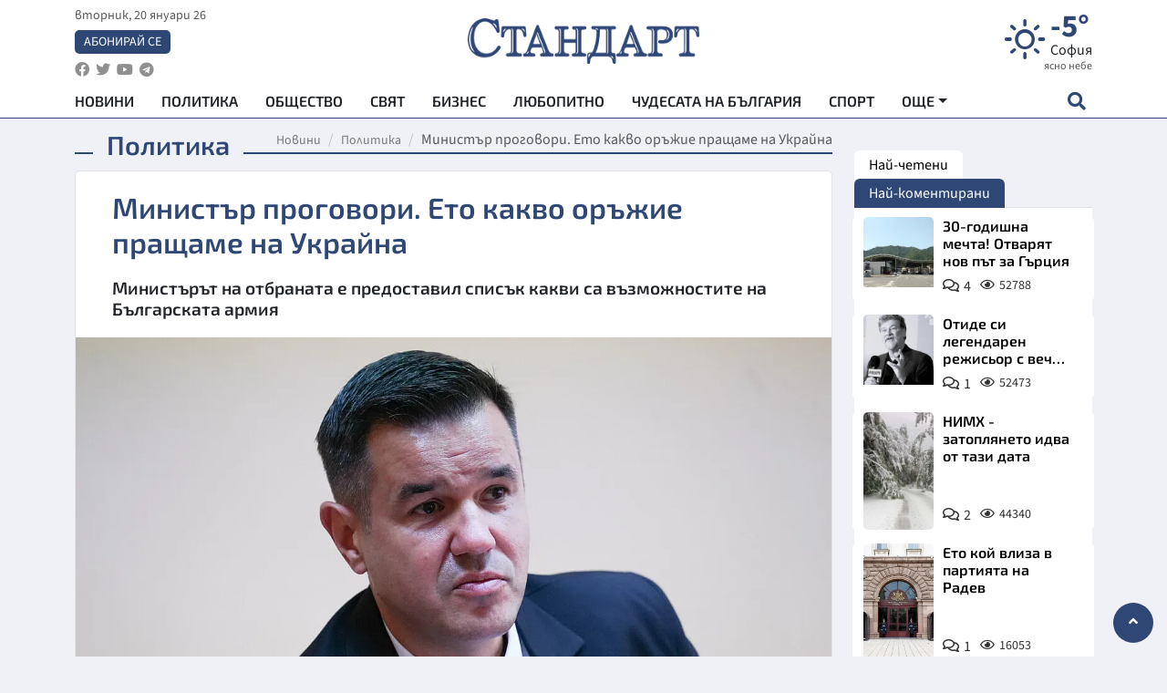

--- FILE ---
content_type: text/html; charset=utf-8
request_url: https://www.standartnews.com/balgariya-politika/ministr-progovori-eto-kakvo-orzhie-prashchame-na-ukrayna-510779.html
body_size: 15790
content:
<!DOCTYPE html>
<html xmlns="https://www.w3.org/1999/xhtml" xml:lang="bg" lang="bg"
      prefix="og: https://ogp.me/ns# fb: https://ogp.me/ns/fb# article: https://ogp.me/ns/article#">
<head prefix="og: https://ogp.me/ns# fb: https://ogp.me/ns/fb#  article: https://ogp.me/ns/article#">

    <meta charset="utf-8" />
<meta http-equiv="Content-Type" content="text/html; charset=utf-8" />
<meta http-equiv="Content-Language" content="bg" />
<meta http-equiv="X-UA-Compatible" content="IE=edge">
<meta name="language" content="bulgarian" />
<meta name="country" content="Bulgaria"/>
<meta name="classification" content="Новини"/>
<meta name="owner" content="StandartNews.com - Последни новини от България и света"/>
<meta name="copyright" content="Copyright (c) by StandartNews.com - Последни новини от България и света"/>
<meta name="viewport" content="width=device-width, initial-scale=1.0">
<meta name="robots" content="index, follow, max-snippet:-1, max-image-preview:large, max-video-preview:-1" />
<meta name="googlebot" content="index, follow, max-snippet:-1, max-image-preview:large, max-video-preview:-1" />
<meta name="bingbot" content="index, follow, max-snippet:-1, max-image-preview:large, max-video-preview:-1" />
<meta name="revisit-after" content="1 hours" />
<title>Министър проговори. Ето какво оръжие пращаме на Украйна - Политика — Новини Стандарт</title>
<meta name="title" content="Министър проговори. Ето какво оръжие пращаме на Украйна - Политика — Новини Стандарт" />
<meta name="description" content="Министърът на отбраната е предоставил списък какви са възможностите на Българската армия" />
<meta name="keywords" content="България, Украйна, Война, Помощ, Оръжие" />
<meta name="news_keywords" content="България, Украйна, Война, Помощ, Оръжие" />
<meta name="author" content="Агенция Стандарт">
<meta name="rating" content="general">
<meta name="DC.Publisher" content="https://www.standartnews.com"/>
<meta name="DC.Language" content="bg"/>
<meta name="Location" content="global"/>
<meta name="geo.region" content="BG" />


<meta name="audience" content="General"/>
<meta name="distribution" content="global">
<meta name="allow-search" content="yes"/>
<meta name="msnbot" content="robots-terms"/>
<meta name="mssmarttagspreventparsing" content="true"/>
<meta property="og:locale" content="bg_BG" />
<meta property="og:type" content="article" />
<meta property="og:title" content="Министър проговори. Ето какво оръжие пращаме на Украйна - Политика — Новини Стандарт" />
<meta property="twitter:title" content="Министър проговори. Ето какво оръжие пращаме на Украйна - Политика — Новини Стандарт"/>
<meta name="twitter:card" content="summary_large_image" />
<meta name="twitter:site" content="StandartNews.com" />
<meta name="identifier-URL" content="https://www.standartnews.com" />

<meta property="og:description" content="Министърът на отбраната е предоставил списък какви са възможностите на Българската армия" />
<meta property="og:url" content="https://www.standartnews.com/balgariya-politika/ministr-progovori-eto-kakvo-orzhie-prashchame-na-ukrayna-510779.html" />
<meta property="og:site_name" content="StandartNews.com" />
<meta property="fb:pages" content="173798699346835" />

<meta property="article:publisher" content="Екрит Медиа ООД" />

<meta property="article:author" content="Агенция Стандарт" />
<meta name="thumbnail" content="https://cdn.standartnews.com/media/90115/conversions/ministier-progovori-eto-kakvo-oriezie-prashhame-na-ukraina-og.jpg" />
<meta property="og:image" content="https://cdn.standartnews.com/media/90115/conversions/ministier-progovori-eto-kakvo-oriezie-prashhame-na-ukraina-og.jpg" />
<meta property="og:image:alt" content="Министър проговори. Ето какво оръжие пращаме на Украйна - Политика — Новини Стандарт" />
<meta property="og:image:width" content="1200" />
<meta property="og:image:height" content="630" />
<meta name="csrf-token" content="LYdWuPZPphU3Hej7vM7eR8cPDdjv74IHf8RWfeRl">


<link rel="canonical" href="https://www.standartnews.com/balgariya-politika/ministr-progovori-eto-kakvo-orzhie-prashchame-na-ukrayna-510779.html" />
<link rel="alternate" hreflang="bg-BG" href="https://www.standartnews.com/balgariya-politika/ministr-progovori-eto-kakvo-orzhie-prashchame-na-ukrayna-510779.html">

<meta property="article:tag" content="България" />
<meta property="article:tag" content="Украйна" />
<meta property="article:tag" content="Война" />
<meta property="article:tag" content="Помощ" />
<meta property="article:tag" content="Оръжие" />


<link rel="preconnect" href="//www.google-analytics.com">
<link rel="preconnect" href="https://fonts.gstatic.com">
<link rel="preconnect" href="//securepubads.g.doubleclick.net" crossorigin />
<link rel="dns-prefetch" href="//www.googletagmanager.com" />
<link rel="dns-prefetch" href="//pagead2.googlesyndication.com" />
<link rel="preconnect" href="//tpc.googlesyndication.com" crossorigin />
<link rel="dns-prefetch" href="//onesignal.com" />
<link rel="dns-prefetch" href="//cdn.onesignal.com" />
<link rel="dns-prefetch" href="//connect.facebook.net" />
<link rel="dns-prefetch" href="//gabg.hit.gemius.pl" />
<link rel="dns-prefetch" href="//alt.adocean.pl" />

<link rel="dns-prefetch" href="//www.facebook.com">


<script src="https://cdn.onesignal.com/sdks/web/v16/OneSignalSDK.page.js" defer></script>
<script>
    window.OneSignalDeferred = window.OneSignalDeferred || [];
    OneSignalDeferred.push(async function(OneSignal) {
        await OneSignal.init({
            appId: "f55c7f27-9611-466b-80da-1fb263e77cac",
        });
    });
</script>

<script async src="https://pagead2.googlesyndication.com/pagead/js/adsbygoogle.js?client=ca-pub-6729132906796153"  crossorigin="anonymous"></script>
 
<meta name="facebook-domain-verification" content="l17rgpna63sjtkbhdkku0a1m6k8f0w" />

<!-- Google Tag Manager -->
<script>(function(w,d,s,l,i){w[l]=w[l]||[];w[l].push({'gtm.start':
new Date().getTime(),event:'gtm.js'});var f=d.getElementsByTagName(s)[0],
j=d.createElement(s),dl=l!='dataLayer'?'&l='+l:'';j.async=true;j.src=
'https://www.googletagmanager.com/gtm.js?id='+i+dl;f.parentNode.insertBefore(j,f);
})(window,document,'script','dataLayer','GTM-T77QSFV5');</script>
<!-- End Google Tag Manager -->

<script async src="https://securepubads.g.doubleclick.net/tag/js/gpt.js"></script>

<!-- GPT v4 -->
<script>
  window.googletag = window.googletag || {cmd: []};
  googletag.cmd.push(function() {
    const mapping = googletag.sizeMapping()
      .addSize([1024, 0], [[970, 90],[970, 250],[750, 300],[750, 100],[750, 200],[600, 250],[600, 300],[528, 300],[300, 120]])
      .addSize([0, 0], [[300, 250],[300, 600],[336, 600],[300, 120]])
      .build();
    // h01-top
    googletag.defineSlot('/5677910/h01', [[970, 90], [728, 90], [300, 250], [970, 250]], 'div-gpt-ad-1762250055399-0').addService(googletag.pubads());
    // h02-c
    googletag.defineSlot('/5677910/h02-c', [[300, 250], [728, 90], 'fluid', [300, 600], [970, 90], [970, 250]], 'div-gpt-ad-1757747746776-0').addService(googletag.pubads());
    // h03m
    googletag.defineSlot('/5677910/h03m', [[300, 250], [336, 280], 'fluid', [300, 100]], 'div-gpt-ad-1757747917389-0').addService(googletag.pubads());
    // h04-right
    googletag.defineSlot('/5677910/h04r', [[300, 100], [300, 250], [300, 300], [300, 600]], 'div-gpt-ad-1757950575263-0').addService(googletag.pubads());
    // h05-left
    googletag.defineSlot('/5677910/h05-l', [[300, 250], [336, 280], [600, 250], [600, 300], [750, 200], [300, 600], [750, 300], 'fluid', [528, 300], [336, 600], [750, 100]], 'div-gpt-ad-1758001641328-0').addService(googletag.pubads());
    // h06-sidebar
    googletag.defineSlot('/5677910/h06-l', [[300, 250], [300, 600]], 'div-gpt-ad-1758013781534-0').addService(googletag.pubads());
    // h07-left
    googletag.defineSlot('/5677910/h07-l', [[600, 250], [750, 100], 'fluid', [336, 600], [300, 600], [336, 280], [300, 250], [750, 200], [750, 300]], 'div-gpt-ad-1758020847632-0').addService(googletag.pubads());
    // h08-sidebar
    googletag.defineSlot('/5677910/h08-r', [[300, 250], [300, 600]], 'div-gpt-ad-1758179692938-0').addService(googletag.pubads());
    // h09-sidebar
    googletag.defineSlot('/5677910/h09-r', [[300, 250], [300, 600]], 'div-gpt-ad-1758185132347-0').addService(googletag.pubads());
    // i02-sb
    googletag.defineSlot('/5677910/gam-i02-sb', [[300, 250], [300, 600]], 'div-gpt-ad-1756995482170-0').defineSizeMapping(mapping).addService(googletag.pubads());
    // gam-i3-ia-m
    googletag.defineSlot('/5677910/gam-i3-ia-m', [[600, 250], [336, 600], [600, 300], [750, 100], [750, 300], [300, 600], [300, 250], [528, 300], [750, 200]], 'div-gpt-ad-1767714341978-0').defineSizeMapping(mapping).addService(googletag.pubads());
    // gam-i3-2-ia
    googletag.defineSlot('/5677910/gam-i3-2-ia', [[300, 600], [600, 250], [300, 250], [750, 200], [336, 280]], 'div-gpt-ad-1767713899905-0').defineSizeMapping(mapping).addService(googletag.pubads());
    // gam-i4-ua-m
    googletag.defineSlot('/5677910/gam-i4-ua-m', [[750, 100], [300, 250], [600, 300], [750, 200], [300, 600], [600, 250], [528, 300], [750, 300], [336, 600]], 'div-gpt-ad-1757141963961-0').defineSizeMapping(mapping).addService(googletag.pubads());
    // i07-l
    googletag.defineSlot('/5677910/i07-l', [[300, 250], 'fluid', [528, 300], [336, 280], [336, 600], [600, 300], [750, 200], [750, 100], [300, 600], [600, 250], [750, 300]], 'div-gpt-ad-1757319745812-0').defineSizeMapping(mapping).addService(googletag.pubads());
    googletag.pubads().enableSingleRequest();
    googletag.pubads().collapseEmptyDivs();
    googletag.enableServices();
  });
</script>



    <meta name="atdlayout" content="article">

    <script type="application/ld+json">
        {
            "@context":"https://schema.org",
    "@type":"Organization",
    "name":"Стандарт Нюз",
    "logo": {
        "@type": "ImageObject",
        "url": "https:\/\/www.standartnews.com\/build\/assets\/logo-BWKZEvMh.png"    },
    "email": "agency@standartnews.com",
    "description": "Информационна агенция Стандарт Нюз и вестник Стандарт | Новини, анализи, коментари, интервюта | Актуални вести от България и Света",
    "telephone": "+359879807727",
 		"url" : "https://www.standartnews.com",
   	"sameAs" : [
   		"https://news.google.com/publications/CAAqBwgKMM7DoAwwr-uwBA?ceid=BG:bg&oc=3",
  		"https://www.facebook.com/standartnews",
  		"https://twitter.com/StandartNewsBG",
  		"https://www.youtube.com/@Standart-News",
  		"https://t.me/StandartNewsBg"
  	]
}
    </script>

    <script type="application/ld+json">
        {
            "@context": "https://schema.org",
	"@type": "hentry",
	"entry-title": "Министър проговори. Ето какво оръжие пращаме на Украйна",
	"published": "2022-12-02T14:43:33+02:00",
	"updated": "2022-12-02T14:43:33+02:00"
}
    </script>


    <script type='application/ld+json'>
        {
          "@context": "https://schema.org",
  "@type": "NewsArticle",
  "mainEntityOfPage": {
    "@type": "WebPage",
    "@id": "https:\/\/www.standartnews.com\/balgariya-politika\/ministr-progovori-eto-kakvo-orzhie-prashchame-na-ukrayna-510779.html"  },
  "isAccessibleForFree": true,
  "dateCreated": "2022-12-02T14:43:33+02:00",
  "datePublished": "2022-12-02T14:43:33+02:00",
  "dateModified": "2022-12-02T14:43:33+02:00",
  "inLanguage" : "bg-BG",
  "copyrightYear" : "2026",
  "keywords" : "\u0411\u044a\u043b\u0433\u0430\u0440\u0438\u044f, \u0423\u043a\u0440\u0430\u0439\u043d\u0430, \u0412\u043e\u0439\u043d\u0430, \u041f\u043e\u043c\u043e\u0449, \u041e\u0440\u044a\u0436\u0438\u0435",
  "url": "https:\/\/www.standartnews.com\/balgariya-politika\/ministr-progovori-eto-kakvo-orzhie-prashchame-na-ukrayna-510779.html",
  "headline": "Министър проговори. Ето какво оръжие пращаме на Украйна",
  "description": "Министърът на отбраната е предоставил списък какви са възможностите на Българската армия",
  "thumbnailUrl": "https:\/\/cdn.standartnews.com\/media\/90115\/conversions\/ministier-progovori-eto-kakvo-oriezie-prashhame-na-ukraina-og.jpg",
  "name": "Министър проговори. Ето какво оръжие пращаме на Украйна",
  "articleBody": "Служебният министър на икономиката и индустрията Никола Стоянов проговори какво оръжие изпращаме на Украйна, след като парламентът ни взе специално решение за това. България ще предостави на Украйна леко стрелково оръжие и някои боеприпаси, каза Стоянов пред журналисти след церемонията по откриването на нов логистичен център в Божурище на българската транспортно-логистична компания \"Транспрес\" за превоз за палетни пратки у нас, в който са инвестирани 16 млн. лева. Това означава, че ще изпратим пистолети, пушки и автомати. Министърът на отбраната е предоставил списък какви са възможностите на Българската армия. Този списък съвсем скоро ще излезе, уточни Стоянов. \"Според възможностите на Българската армия, ние ще окажем помощ на Украйна, както решиха депутатите“, коментира още министър Стоянов. Той изтъкна, че помощта, която ще даде България на Украйна, няма по никакъв начин да засегне боеспособността на Българската армия. \"Това, с което помагаме, е това, с което можем да си позволим да помогнем в момента\", заяви още служебният министър на икономиката и индустрията Никола Стоянов. Украинският посланик у нас по-рано през месеца предостави и списък с най-нужните оръжия и средства за отбрана. Сред най-важното въоръжение в списъка за военна помощ, предоставен от Украйна, са артилерийските оръдия, средства за отбрана, в това число за военновъздушна отбрана, снаряди, амуниции, танкове, БТР-и и самолети, изтъкна посланикът на Украйна у нас Виталий Москаленко. Депутатите решиха в началото на месеца на първо четене, че България ще предостави военна помощ на Украйна. Предложението бе прието със 175 - „За“, 49 „Против“ и 1 се въздържа. Предложението бе подкрепено от ГЕРБ-СДС, \"Продължаваме промяната\", ДПС, \"Демократична България\" и \"Български възход\". До този момент се изчаква списъка, подготвен от Министерството на отбраната, за да се види с какво въоръжение страната може да се раздели, без да се намалява капацитетът на отбранителните способности на страната.",
  "author": {
    "@type": "Person",
    "name": "Агенция Стандарт",
    "url": "https:\/\/www.standartnews.com\/avtor\/agenciya-standart",
    "sameAs": [
		"https://news.google.com/publications/CAAqBwgKMM7DoAwwr-uwBA?ceid=BG:bg&oc=3",
  		"https://www.facebook.com/standartnews",
  		"https://twitter.com/StandartNewsBG",
  		"https://www.youtube.com/@Standart-News",
  		"https://t.me/StandartNewsBg"
    ]
  },
  "articleSection": [
                                    "България",
			"Политика"                            ],
        "image": {
          "@type": "ImageObject",
          "url": "https:\/\/cdn.standartnews.com\/media\/90115\/conversions\/ministier-progovori-eto-kakvo-oriezie-prashhame-na-ukraina-og.jpg",
          "width": 1200,
          "height": 630
        },
        "wordCount" : 291,
  "publisher": {
    "@type": "NewsMediaOrganization",
    "name": "Екрит Медиа ООД",
    "url": "https://www.standartnews.com",
    "logo": {
      "@type": "ImageObject",
      "url": "https:\/\/www.standartnews.com\/build\/assets\/logo-BWKZEvMh.png"    },
    "sameAs": [
      "https://www.facebook.com/standartnews",
      "https://twitter.com/StandartNewsBG"
    ]
  }
}
    </script>

    <script type="application/ld+json">
        {
           "@context": "https://schema.org",
	   "@type": "BreadcrumbList",
	   "itemListElement": [
		  {
			 "@type": "ListItem",
			 "position": 1,
			 "item": {
 			"@id": "https:\/\/www.standartnews.com",
				"name": "Новини"
			 }
		  },
		  {
			 "@type": "ListItem",
			 "position": 2,
			 "item": {
 			"@id": "https:\/\/www.standartnews.com\/balgariya-politika.html",
				"name": "Политика"			 }
		  }
	   ]
	}
    </script>


    <meta property="article:section" content="Политика"/>
    <meta property="article:published_time" content="2022-12-02T14:43:33+02:00"/>
    <meta property="article:modified_time" content="2022-12-02T14:43:33+02:00"/>
    <meta property="og:updated_time" content="2022-12-02T14:43:33+02:00"/>
    <meta property="og:image:secure_url" content="https://cdn.standartnews.com/media/90115/conversions/ministier-progovori-eto-kakvo-oriezie-prashhame-na-ukraina-og.jpg"/>
    <meta name="copyright" content="©️ Екрит Медиа ООД"/>
    <meta name="twitter:card" content="summary_large_image"/>
    <meta name="twitter:description" content="Министърът на отбраната е предоставил списък какви са възможностите на Българската армия"/>
    <meta name="twitter:title" content="Министър проговори. Ето какво оръжие пращаме на Украйна - Политика — Новини Стандарт"/>
    <meta name="twitter:site" content="StandartNews.com"/>
    <meta name="twitter:image" content="https://cdn.standartnews.com/media/90115/conversions/ministier-progovori-eto-kakvo-oriezie-prashhame-na-ukraina-og.jpg"/>
    <meta name="twitter:image:alt" content="https://cdn.standartnews.com/media/90115/conversions/ministier-progovori-eto-kakvo-oriezie-prashhame-na-ukraina-og.jpg">
    <meta name="twitter:creator" content="@StandartNews.com"/>
    <meta name="contact" content="info@standartnews.com"/>

<link rel="icon" type="image/x-icon" href="https://www.standartnews.com/build/assets/favicon-BowyKsyV.ico">
<link rel="apple-touch-icon" sizes="57x57" href="https://www.standartnews.com/build/assets/apple-icon-57x57-DuwwO6yu.png">
<link rel="apple-touch-icon" sizes="60x60" href="https://www.standartnews.com/build/assets/apple-icon-60x60-DGuB3NRA.png">
<link rel="apple-touch-icon" sizes="72x72" href="https://www.standartnews.com/build/assets/apple-icon-72x72-CF8D2x95.png">
<link rel="apple-touch-icon" sizes="76x76" href="https://www.standartnews.com/build/assets/apple-icon-76x76-BZUsb_bb.png">
<link rel="apple-touch-icon" sizes="114x114" href="https://www.standartnews.com/build/assets/apple-icon-114x114-BuDGPFSc.png">
<link rel="apple-touch-icon" sizes="120x120" href="https://www.standartnews.com/build/assets/apple-icon-120x120-PcQmG1I7.png">
<link rel="apple-touch-icon" sizes="144x144" href="https://www.standartnews.com/build/assets/ms-icon-144x144-CEJ87v-O.png">
<link rel="apple-touch-icon" sizes="152x152" href="https://www.standartnews.com/build/assets/apple-icon-152x152-WRzrQ7XH.png">
<link rel="apple-touch-icon" sizes="180x180" href="https://www.standartnews.com/build/assets/apple-icon-180x180-CvFLIUzM.png">
<link rel="icon" type="image/png" sizes="32x32" href="https://www.standartnews.com/build/assets/favicon-32x32-C7msAGai.png">
<link rel="icon" type="image/png" sizes="16x16" href="https://www.standartnews.com/build/assets/favicon-16x16-Drifnk-4.png">
<meta name="msapplication-TileImage" content="https://www.standartnews.com/build/assets/ms-icon-144x144-CEJ87v-O.png">
<link rel="manifest" href="https://www.standartnews.com/build/assets/site-DImO3pJD.webmanifest">

<!--[if lt IE 9]>
<script>
document.createElement('header');
document.createElement('nav');
document.createElement('section');
document.createElement('article');
document.createElement('aside');
document.createElement('footer');
document.createElement('hgroup');
</script>
<![endif]-->


    <link rel="dns-prefetch" href="https://ads.standartnews.com">
    <link rel="preconnect" href="https://ads.standartnews.com" crossorigin/>

    <link rel="dns-prefetch" href="https://cdn.standartnews.com">
    <link rel="preconnect" href="https://cdn.standartnews.com" crossorigin>




    <link rel="preload" as="style" href="https://www.standartnews.com/build/assets/front-Dk8Eg5dK.css" /><link rel="preload" as="style" href="https://www.standartnews.com/build/assets/front-DkBSsmpK.css" /><link rel="modulepreload" as="script" href="https://www.standartnews.com/build/assets/front-C6RDu5z_.js" /><link rel="stylesheet" href="https://www.standartnews.com/build/assets/front-Dk8Eg5dK.css" data-navigate-track="reload" /><link rel="stylesheet" href="https://www.standartnews.com/build/assets/front-DkBSsmpK.css" data-navigate-track="reload" /><script type="module" src="https://www.standartnews.com/build/assets/front-C6RDu5z_.js" data-navigate-track="reload"></script>
    
</head>
<body>


<!-- Google Tag Manager (noscript) -->
<noscript>
    <iframe src="https://www.googletagmanager.com/ns.html?id=GTM-T77QSFV5"
            height="0" width="0" style="display:none;visibility:hidden"></iframe>
</noscript>
<!-- End Google Tag Manager (noscript) -->

<div class="sub-header">
        <center>
            <!-- Ad Server Javascript Tag - i00 -->
<script type='text/javascript'><!--//<![CDATA[
   var m3_u = (location.protocol=='https:'?'https://ads.standartnews.com/www/delivery/ajs.php':'http://ads.standartnews.com/www/delivery/ajs.php');
   var m3_r = Math.floor(Math.random()*99999999999);
   if (!document.MAX_used) document.MAX_used = ',';
   document.write ("<scr"+"ipt type='text/javascript' src='"+m3_u);
   document.write ("?zoneid=56&target=_blank");
   document.write ('&cb=' + m3_r);
   if (document.MAX_used != ',') document.write ("&exclude=" + document.MAX_used);
   document.write (document.charset ? '&charset='+document.charset : (document.characterSet ? '&charset='+document.characterSet : ''));
   document.write ("&loc=" + escape(window.location));
   if (document.referrer) document.write ("&referer=" + escape(document.referrer));
   if (document.context) document.write ("&context=" + escape(document.context));
   document.write ("'><\/scr"+"ipt>");
//]]>--></script><noscript><a href='https://ads.standartnews.com/www/delivery/ck.php?n=aaa93663&cb=INSERT_RANDOM_NUMBER_HERE' target='_blank'><img src='https://ads.standartnews.com/www/delivery/avw.php?zoneid=56&cb=INSERT_RANDOM_NUMBER_HERE&n=aaa93663' border='0' alt='' /></a></noscript>
        </center>
    </div>

<header id="header">
  <div class="container">
    <div class="header-top row">

      <div class="col-3 col-md-4">
        <div class="d-none d-md-flex h-100 justify-content-between flex-column align-items-start">
          <div class="date">вторник, 20 януари 26</div>
          <div class="subscribe"><a href="https://abonament.standartnews.com/" target="_blank" title="Абонирай се за вестник Стандарт " >Абонирай се</a></div>
          <div class="social-links">
            <ul class="social-list">
                            <li><a href="https://www.facebook.com/standartnews"  title="Последвайте StandartNews в Facebook" target="_blank" ><i class="fab fa-facebook"></i></a></li>
              
                            <li><a href="https://twitter.com/StandartNewsBG"  title="Последвайте StandartNews в Instagram" target="_blank"><i class="fab fa-twitter"></i></a></li>
              
                            <li><a href="https://www.youtube.com/@Standart-News" title="Последвайте StandartNews в YouTube" target="_blank"><i class="fab fa-youtube"></i></a></li>
              
              
                            <li><a href="https://t.me/StandartNewsBg"  title="Последвайте StandartNews в Telegram" target="_blank"><i class="fab fa-telegram"></i></a></li>
              
            </ul>
          </div>
        </div>

        <div class="d-flex d-md-none h-100 align-items-center">
          <button aria-label="mobile navigation" class="d-block d-md-none burger-bnt swipe-menu-btn">
           <i class="fas fa-bars"></i>
          </button>
        </div>
      </div>

      <div class="col-6 col-md-4 text-center logo">
        <a href="https://www.standartnews.com" title="" >
          <img src="https://www.standartnews.com/build/assets/logo-BWKZEvMh.png" width="305" height="60" title="StandartNews.com" alt="Стандарт Нюз" />
        </a>
      </div>

      <div class="col-3 col-md-4">

        <div id="weather-header" class="d-none d-md-flex h-100 ">
                    <div>
            <div class=" weather  flex-column justify-content-center">
                <div class="d-flex mb-1 justify-content-center">
                    <i class="icon wi wi-day-sunny"></i>
                    <div>
                      <div class="temp">-5°</div>
                      <div class="city">София</div>
                    </div>
                </div>
                <div class="condition-text">ясно небе</div>
            </div>
          </div>
                    <div>
            <div class=" weather  flex-column justify-content-center">
                <div class="d-flex mb-1 justify-content-center">
                    <i class="icon wi wi-day-sunny"></i>
                    <div>
                      <div class="temp">-7°</div>
                      <div class="city">Пловдив</div>
                    </div>
                </div>
                <div class="condition-text">ясно небе</div>
            </div>
          </div>
                    <div>
            <div class=" weather  flex-column justify-content-center">
                <div class="d-flex mb-1 justify-content-center">
                    <i class="icon wi wi-day-sunny"></i>
                    <div>
                      <div class="temp">-7°</div>
                      <div class="city">Варна</div>
                    </div>
                </div>
                <div class="condition-text">ясно небе</div>
            </div>
          </div>
                    <div>
            <div class=" weather  flex-column justify-content-center">
                <div class="d-flex mb-1 justify-content-center">
                    <i class="icon wi wi-cloud"></i>
                    <div>
                      <div class="temp">-6°</div>
                      <div class="city">Бургас</div>
                    </div>
                </div>
                <div class="condition-text">предимно ясно</div>
            </div>
          </div>
                    <div>
            <div class=" weather  flex-column justify-content-center">
                <div class="d-flex mb-1 justify-content-center">
                    <i class="icon wi wi-day-sunny"></i>
                    <div>
                      <div class="temp">-7°</div>
                      <div class="city">Русе</div>
                    </div>
                </div>
                <div class="condition-text">ясно небе</div>
            </div>
          </div>
                    <div>
            <div class=" weather  flex-column justify-content-center">
                <div class="d-flex mb-1 justify-content-center">
                    <i class="icon wi wi-day-sunny"></i>
                    <div>
                      <div class="temp">-8°</div>
                      <div class="city">Стара Загора</div>
                    </div>
                </div>
                <div class="condition-text">ясно небе</div>
            </div>
          </div>
                    <div>
            <div class=" weather  flex-column justify-content-center">
                <div class="d-flex mb-1 justify-content-center">
                    <i class="icon wi wi-day-sunny"></i>
                    <div>
                      <div class="temp">-7°</div>
                      <div class="city">Плевен</div>
                    </div>
                </div>
                <div class="condition-text">ясно небе</div>
            </div>
          </div>
                    <div>
            <div class=" weather  flex-column justify-content-center">
                <div class="d-flex mb-1 justify-content-center">
                    <i class="icon wi wi-cloudy"></i>
                    <div>
                      <div class="temp">-9°</div>
                      <div class="city">Сливен</div>
                    </div>
                </div>
                <div class="condition-text">разкъсана облачност</div>
            </div>
          </div>
                    <div>
            <div class=" weather  flex-column justify-content-center">
                <div class="d-flex mb-1 justify-content-center">
                    <i class="icon wi wi-cloudy"></i>
                    <div>
                      <div class="temp">-10°</div>
                      <div class="city">Добрич</div>
                    </div>
                </div>
                <div class="condition-text">предимно облачно</div>
            </div>
          </div>
                    <div>
            <div class=" weather  flex-column justify-content-center">
                <div class="d-flex mb-1 justify-content-center">
                    <i class="icon wi wi-cloud"></i>
                    <div>
                      <div class="temp">-8°</div>
                      <div class="city">Шумен</div>
                    </div>
                </div>
                <div class="condition-text">предимно ясно</div>
            </div>
          </div>
                    <div>
            <div class=" weather  flex-column justify-content-center">
                <div class="d-flex mb-1 justify-content-center">
                    <i class="icon wi wi-day-sunny"></i>
                    <div>
                      <div class="temp">-6°</div>
                      <div class="city">Перник</div>
                    </div>
                </div>
                <div class="condition-text">ясно небе</div>
            </div>
          </div>
                  </div>


        <div class="d-flex d-md-none search-btn h-100  justify-content-end">
          <button aria-label="open search form" class="d-block d-md-none">
           <i class="fas fa-search"></i>
           <i class="fas fa-times"></i>
          </button>

        </div>

      </div>

    </div>


    <div class="d-none d-md-flex ">
      <nav class="main-nav" itemscope="" itemtype="https://schema.org/SiteNavigationElement" >
        <div class="collapse navbar-collapse d-none d-md-block">
          <ul class="navbar-nav main-menu d-none d-md-block">
                                  <li class="nav-item nav-item-0  " itemprop="name">
              <a  class="nav-link   " href="/" target="" title="Новини" itemprop="url" >Новини</a>

              
              
                          </li>
                        <li class="nav-item nav-item-1  " itemprop="name">
              <a  class="nav-link   " href="/balgariya-politika.html" target="" title="Политика" itemprop="url" >Политика</a>

              
                          </li>
                        <li class="nav-item nav-item-2  " itemprop="name">
              <a  class="nav-link   " href="/balgariya-obshtestvo.html" target="" title="Общество" itemprop="url" >Общество</a>

              
                          </li>
                        <li class="nav-item nav-item-3  " itemprop="name">
              <a  class="nav-link   " href="/svyat.html" target="" title="Свят" itemprop="url" >Свят</a>

              
                          </li>
                        <li class="nav-item nav-item-4  " itemprop="name">
              <a  class="nav-link   " href="/biznes.html" target="" title="Бизнес" itemprop="url" >Бизнес</a>

              
                          </li>
                        <li class="nav-item nav-item-5  " itemprop="name">
              <a  class="nav-link   " href="/lifestyle-lyubopitno.html" target="" title="Любопитно" itemprop="url" >Любопитно</a>

              
                          </li>
                        <li class="nav-item nav-item-6  " itemprop="name">
              <a  class="nav-link   " href="/chudesata-na-balgariya.html" target="" title="Чудесата на България" itemprop="url" >Чудесата на България</a>

              
                          </li>
                        <li class="nav-item nav-item-7  " itemprop="name">
              <a  class="nav-link   " href="/sport.html" target="" title="Спорт" itemprop="url" >Спорт</a>

              
                          </li>
                        <li class="nav-item nav-item-8  " itemprop="name">
              <a  class="nav-link   " href="/podcast.html" target="" title="Подкаст" itemprop="url" >Подкаст</a>

              
                          </li>
                        <li class="nav-item nav-item-9  " itemprop="name">
              <a  class="nav-link   " href="/regionalni.html" target="" title="Регионални" itemprop="url" >Регионални</a>

              
                          </li>
                        <li class="nav-item nav-item-10  " itemprop="name">
              <a  class="nav-link   " href="/vestnik-standart.html" target="" title="Вестник Стандарт" itemprop="url" >Вестник Стандарт</a>

              
                          </li>
                        <li class="nav-item nav-item-11  " itemprop="name">
              <a  class="nav-link   " href="/mladezhka-akademiya-chudesata-na-balgariya.html" target="" title="Младежка академия &quot;Чудесата на България&quot;" itemprop="url" >Младежка академия &quot;Чудесата на България&quot;</a>

              
                          </li>
                        <li class="nav-item nav-item-12  " itemprop="name">
              <a  class="nav-link   " href="/zdrave.html" target="" title="Здраве" itemprop="url" >Здраве</a>

              
                          </li>
                        <li class="nav-item nav-item-13  " itemprop="name">
              <a  class="nav-link   " href="/balgariya-obrazovanie.html" target="" title="Образование" itemprop="url" >Образование</a>

              
                          </li>
                        <li class="nav-item nav-item-14  " itemprop="name">
              <a  class="nav-link   " href="/moyat-grad.html" target="" title="Моят град" itemprop="url" >Моят град</a>

              
                          </li>
                        <li class="nav-item nav-item-15  " itemprop="name">
              <a  class="nav-link   " href="/tekhnologii.html" target="" title="Технологии" itemprop="url" >Технологии</a>

              
                          </li>
                        <li class="nav-item nav-item-16  " itemprop="name">
              <a  class="nav-link   " href="/da-na-blgarskata-khrana.html" target="" title="ДА!На българската храна" itemprop="url" >ДА!На българската храна</a>

              
                          </li>
                        <li class="nav-item nav-item-17  " itemprop="name">
              <a  class="nav-link   " href="/da-na-blgarskata-ikonomika.html" target="" title="ДА! На българската икономика" itemprop="url" >ДА! На българската икономика</a>

              
                          </li>
                        <li class="nav-item nav-item-18  " itemprop="name">
              <a  class="nav-link   " href="/kultura.html" target="" title="Култура" itemprop="url" >Култура</a>

              
                          </li>
                        <li class="nav-item nav-item-19  " itemprop="name">
              <a  class="nav-link   " href="/balgariya-pravosudie.html" target="" title="Правосъдие" itemprop="url" >Правосъдие</a>

              
                          </li>
                        <li class="nav-item nav-item-20  " itemprop="name">
              <a  class="nav-link   " href="/balgariya-krimi.html" target="" title="Крими" itemprop="url" >Крими</a>

              
                          </li>
                        <li class="nav-item nav-item-21  " itemprop="name">
              <a  class="nav-link   " href="/kiberzashchitnitsi.html" target="" title="Киберзащитници" itemprop="url" >Киберзащитници</a>

              
                          </li>
                        <li class="nav-item nav-item-22  " itemprop="name">
              <a  class="nav-link   " href="/vyara.html" target="" title="Вяра" itemprop="url" >Вяра</a>

              
                          </li>
                        <li class="nav-item nav-item-23  " itemprop="name">
              <a  class="nav-link   " href="/malki-obyavi.html" target="" title="Обяви" itemprop="url" >Обяви</a>

              
                          </li>
                        <li class="nav-item nav-item-24  " itemprop="name">
              <a  class="nav-link   " href="/voynata-v-ukrayna.html" target="" title="Войната в Украйна" itemprop="url" >Войната в Украйна</a>

              
                          </li>
                                  <li class="nav-item more dropdown">
              <span class="nav-link dropdown-toggle">Още</span>
              <ul class="dropdown-menu"></ul>
            </li>
          </ul>
        </div>
      </nav>

      <div class="search-icon  search-btn">
        <button aria-label="open search form" class="h-100">
          <i class="fas fa-search"></i>
          <i class="fas fa-times"></i>
        </button>
      </div>
    </div>


  </div>

  <div id="mobile-nav" class="d-md-none">

    <div class="header">
      <a href="https://www.standartnews.com">
        <img src="https://www.standartnews.com/build/assets/logo-white-C2sOev6b.png" width="305" height="60" alt="Стандарт" title="Standart News" >
      </a>
    </div>

    <button aria-label="close search form" class="close-btn">
      <i class="fas fa-times"></i>
    </button>

    <ul class="navbar-nav mobile-menu">
                <li class="nav-item nav-item-0    "><a class="nav-link" href="/" target="" title="Начална страница">Новини</a>

        
      </li>
            <li class="nav-item nav-item-1    "><a class="nav-link" href="/balgariya-politika.html" target="" title="Политика">Политика</a>

        
      </li>
            <li class="nav-item nav-item-2    "><a class="nav-link" href="/balgariya-obshtestvo.html" target="" title="Общество">Общество</a>

        
      </li>
            <li class="nav-item nav-item-3    "><a class="nav-link" href="/podcast.html" target="" title="Подкаст">Подкаст</a>

        
      </li>
            <li class="nav-item nav-item-4    "><a class="nav-link" href="/biznes.html" target="" title="Бизнес">Бизнес</a>

        
      </li>
            <li class="nav-item nav-item-5    "><a class="nav-link" href="/svyat.html" target="" title="Свят">Свят</a>

        
      </li>
            <li class="nav-item nav-item-6    "><a class="nav-link" href="/lifestyle-lyubopitno.html" target="" title="Любопитно">Любопитно</a>

        
      </li>
            <li class="nav-item nav-item-7    "><a class="nav-link" href="/lifestyle.html" target="" title="Лайфстайл">Лайфстайл</a>

        
      </li>
            <li class="nav-item nav-item-8    "><a class="nav-link" href="/sport.html" target="" title="Спорт">Спорт</a>

        
      </li>
            <li class="nav-item nav-item-9    "><a class="nav-link" href="/regionalni.html" target="" title="Регионални">Регионални</a>

        
      </li>
            <li class="nav-item nav-item-10    "><a class="nav-link" href="/chudesata-na-balgariya.html" target="" title="Чудесата на България">Чудесата на България</a>

        
      </li>
            <li class="nav-item nav-item-11    "><a class="nav-link" href="/mladezhka-akademiya-chudesata-na-balgariya.html" target="" title="Младежка академия &quot;Чудесата на България&quot;">Младежка академия &quot;Чудесата на България&quot;</a>

        
      </li>
            <li class="nav-item nav-item-12    "><a class="nav-link" href="/vestnik-standart.html" target="" title="Вестник &quot;Стандарт&quot;">Вестник &quot;Стандарт&quot;</a>

        
      </li>
            <li class="nav-item nav-item-13    "><a class="nav-link" href="/zdrave.html" target="" title="Здраве">Здраве</a>

        
      </li>
            <li class="nav-item nav-item-14    "><a class="nav-link" href="/balgariya-obrazovanie.html" target="" title="Образование">Образование</a>

        
      </li>
            <li class="nav-item nav-item-15    "><a class="nav-link" href="/moyat-grad.html" target="" title="Моят град">Моят град</a>

        
      </li>
            <li class="nav-item nav-item-16    "><a class="nav-link" href="/da-na-blgarskata-khrana.html" target="" title="ДА! На българската храна">ДА! На българската храна</a>

        
      </li>
            <li class="nav-item nav-item-17    "><a class="nav-link" href="/da-na-blgarskata-ikonomika.html" target="" title="ДА! На българската икономика">ДА! На българската икономика</a>

        
      </li>
            <li class="nav-item nav-item-18    "><a class="nav-link" href="/kultura.html" target="" title="Култура">Култура</a>

        
      </li>
            <li class="nav-item nav-item-19    "><a class="nav-link" href="/tekhnologii.html" target="" title="Технологии">Технологии</a>

        
      </li>
            <li class="nav-item nav-item-20    "><a class="nav-link" href="/balgariya-pravosudie.html" target="" title="Правосъдие">Правосъдие</a>

        
      </li>
            <li class="nav-item nav-item-21    "><a class="nav-link" href="/balgariya-krimi.html" target="" title="Крими">Крими</a>

        
      </li>
            <li class="nav-item nav-item-22    "><a class="nav-link" href="/kiberzashchitnitsi.html" target="" title="Киберзащитници">Киберзащитници</a>

        
      </li>
            <li class="nav-item nav-item-23    "><a class="nav-link" href="/vyara.html" target="" title="Вяра">Вяра</a>

        
      </li>
            <li class="nav-item nav-item-24    "><a class="nav-link" href="/malki-obyavi.html" target="" title="Малки обяви">Малки обяви</a>

        
      </li>
          

    </ul>

    <div class="footer">
      <ul class="social-list">
                <li><a href="https://www.facebook.com/standartnews" title="Последвайте StandartNews в Facebook" target="_blank" ><i class="fab fa-facebook"></i></a></li>
        
                <li><a href="https://twitter.com/StandartNewsBG" title="Последвайте StandartNews в X" target="_blank"><i class="fab fa-twitter"></i></a></li>
        
                <li><a href="https://www.youtube.com/@Standart-News" title="Последвайте StandartNews в YouTube" target="_blank"><i class="fab fa-youtube"></i></a></li>
        
        
                <li><a href="https://t.me/StandartNewsBg" title="Последвайте StandartNews в Telegram" target="_blank"><i class="fab fa-telegram"></i></a></li>
              </ul>
    </div>
  </div>

  <div class="form-container" id="search-form">
    <form method="GET" action="https://www.standartnews.com/search" accept-charset="UTF-8">
    <div class="container">
      <div class="row">
        <div class="col-12 d-flex">

          <input placeholder="Търси..." name="q" type="text">

          <button aria-label="submit search form" class="search-submit-btn">
            <i class="fas fa-search"></i>
          </button>

          </form>
        </div>


      </div>
    </div>
  </div>


</header>

<main id="main">

    








    <section id="article-page">
        <div class="container">
            <div class="row">

                <div class="col-12 col-lg-8 col-xl-9 ">
                    <div class="row">
                        <div class="col-12">
                            <div class="header-section inside">

                                <a href="https://www.standartnews.com/balgariya-politika.html" class="section-title"
                                   title="Още от Политика">
                                    <span class="title">Политика</span></a>

                                <nav class="breadcrumb-nav" aria-label="Breadcrumb" role="navigation">
  <ol class="breadcrumb">
  		  		    	<li class="breadcrumb-item"><a href="https://www.standartnews.com" title="Новини">Новини</a></li>
	        	  		    	<li class="breadcrumb-item"><a href="https://www.standartnews.com/balgariya-politika.html" title="Политика">Политика</a></li>
	        	  	
						<li class="breadcrumb-item active" aria-current="page"><span>Министър проговори. Ето какво оръжие пращаме на Украйна</span></li> 
					      
  </ol>
</nav>  



                            </div>
                        </div>

                        <div class="col-12">

                            <article id="article" itemscope itemtype="https://schema.org/NewsArticle">
                                <h1 class="title" itemprop="headline name">Министър проговори. Ето какво оръжие пращаме на Украйна</h1>

                                                                    <h2 class="subtitle" itemprop="alternativeHeadline">Министърът на отбраната е предоставил списък какви са възможностите на Българската армия</h2>
                                

                                

                                

                                
                                
                                
                                
                                
                                
                                
                                
                                
                                

                                
                                
                                
                                
                                
                                
                                

                                
                                
                                

                                
                                
                                
                                
                                
                                
                                

                                                                    <div class="post-thumbnail">
                                        <figure class="responsive" itemprop="image" itemscope itemtype="https://schema.org/ImageObject"><picture><source type="image/webp" media="(max-width: 200px)" srcset="https://cdn.standartnews.com/media/90115/responsive-images/ministier-progovori-eto-kakvo-oriezie-prashhame-na-ukraina___responsive_200_105.webp"><source type="image/webp" media="(max-width: 360px)" srcset="https://cdn.standartnews.com/media/90115/responsive-images/ministier-progovori-eto-kakvo-oriezie-prashhame-na-ukraina___responsive_360_189.webp"><source type="image/webp" media="(max-width: 480px)" srcset="https://cdn.standartnews.com/media/90115/responsive-images/ministier-progovori-eto-kakvo-oriezie-prashhame-na-ukraina___responsive_480_252.webp"><source type="image/webp" media="(max-width: 640px)" srcset="https://cdn.standartnews.com/media/90115/responsive-images/ministier-progovori-eto-kakvo-oriezie-prashhame-na-ukraina___responsive_640_336.webp"><source type="image/webp" media="(max-width: 960px)" srcset="https://cdn.standartnews.com/media/90115/responsive-images/ministier-progovori-eto-kakvo-oriezie-prashhame-na-ukraina___responsive_960_504.webp"><source type="image/webp" media="(max-width: 1200px)" srcset="https://cdn.standartnews.com/media/90115/responsive-images/ministier-progovori-eto-kakvo-oriezie-prashhame-na-ukraina___responsive_1200_630.webp"><img alt="Министър проговори. Ето какво оръжие пращаме на Украйна" loading="eager" decoding="async" fetchpriority="high" src="https://cdn.standartnews.com/media/90115/responsive-images/ministier-progovori-eto-kakvo-oriezie-prashhame-na-ukraina___responsive_1200_630.webp" sizes="100vw"><meta itemprop="contentUrl" content="https://cdn.standartnews.com/media/90115/responsive-images/ministier-progovori-eto-kakvo-oriezie-prashhame-na-ukraina___responsive_1200_630.webp"></picture></figure>
                                    </div>
                                

                                <div class="post-meta">
                                    <div class="post-date">
                                        <i class="far fa-clock"></i> 02 дек 22 | 14:43
                                        <div class="d-none">
                                            <time itemprop="datePublished"
                                                  content="2022-12-02T14:43:33+02:00"
                                                  datetime="2022-12-02T14:43:33+02:00">02 дек 22 | 14:43</time>
                                            <meta itemprop="dateModified"
                                                  content="2022-12-02T14:43:33+02:00"/>
                                        </div>
                                    </div>

                                                                            <div>
                                            <button class="scrollToCommentsButton"
                                                    data-target="comment-form">
                                                <i class="far fa-comments"></i> 0 <span
                                                        class="d-none d-md-inline">коментара</span>
                                            </button>
                                        </div>
                                    
                                    <div>
                                        <i class="far fa-eye"></i> 20818

                                        <div class="d-none">
                                            <script>

                                                async function fetchData(url) {
                                                    try {
                                                        const response = await fetch(url);
                                                        if (!response.ok) {
                                                            throw new Error('Network response was not ok');
                                                        }
                                                        const data = await response.json();
                                                    } catch (error) {
                                                        console.error('There was a problem with the fetch operation:', error);
                                                    }
                                                }

                                                fetchData('https://www.standartnews.com/article/views?id=510779');
                                            </script>
                                        </div>


                                    </div>

                                                                            <div class="d-none d-md-block"><i
                                                    class="far fa-user-circle"></i> Агенция Стандарт
                                        </div>
                                    
                                </div>

                                <div class="post-content" itemprop="articleBody">
                                    <p>Служебният министър на икономиката и индустрията Никола Стоянов проговори какво оръжие изпращаме на Украйна, след като парламентът ни взе специално решение за това.</p>

<p>България ще предостави на Украйна леко стрелково оръжие и някои боеприпаси, каза Стоянов пред журналисти след церемонията по откриването на нов логистичен център в Божурище на българската транспортно-логистична компания "Транспрес" за превоз за палетни пратки у нас, в който са инвестирани 16 млн. лева. </p><div class="ads text-center"><!-- Ad Server Javascript Tag - i03 in Article -->
<script type='text/javascript'><!--//<![CDATA[
   var m3_u = (location.protocol=='https:'?'https://ads.standartnews.com/www/delivery/ajs.php':'http://ads.standartnews.com/www/delivery/ajs.php');
   var m3_r = Math.floor(Math.random()*99999999999);
   if (!document.MAX_used) document.MAX_used = ',';
   document.write ("<scr"+"ipt type='text/javascript' src='"+m3_u);
   document.write ("?zoneid=41&target=_blank");
   document.write ('&cb=' + m3_r);
   if (document.MAX_used != ',') document.write ("&exclude=" + document.MAX_used);
   document.write (document.charset ? '&charset='+document.charset : (document.characterSet ? '&charset='+document.characterSet : ''));
   document.write ("&loc=" + escape(window.location));
   if (document.referrer) document.write ("&referer=" + escape(document.referrer));
   if (document.context) document.write ("&context=" + escape(document.context));
   document.write ("'><\/scr"+"ipt>");
//]]>--></script><noscript><a href='https://ads.standartnews.com/www/delivery/ck.php?n=aaa93663&cb=INSERT_RANDOM_NUMBER_HERE' target='_blank'><img src='https://ads.standartnews.com/www/delivery/avw.php?zoneid=41&cb=INSERT_RANDOM_NUMBER_HERE&n=aaa93663' border='0' alt='' /></a></noscript>
</div>

<p>Това означава, че ще изпратим пистолети, пушки и автомати.</p>

<p>Министърът на отбраната е предоставил списък какви са възможностите на Българската армия. Този списък съвсем скоро ще излезе, уточни Стоянов.</p>

<p>"Според възможностите на Българската армия, ние ще окажем помощ на Украйна, както решиха депутатите“, коментира още министър Стоянов. Той изтъкна, че помощта, която ще даде България на Украйна, няма по никакъв начин да засегне боеспособността на Българската армия.</p><div class="ads text-center"><!-- Ad Server Javascript Tag - i03-2 in Article 2 -->
<script type='text/javascript'><!--//<![CDATA[
   var m3_u = (location.protocol=='https:'?'https://ads.standartnews.com/www/delivery/ajs.php':'http://ads.standartnews.com/www/delivery/ajs.php');
   var m3_r = Math.floor(Math.random()*99999999999);
   if (!document.MAX_used) document.MAX_used = ',';
   document.write ("<scr"+"ipt type='text/javascript' src='"+m3_u);
   document.write ("?zoneid=71&target=_blank");
   document.write ('&cb=' + m3_r);
   if (document.MAX_used != ',') document.write ("&exclude=" + document.MAX_used);
   document.write (document.charset ? '&charset='+document.charset : (document.characterSet ? '&charset='+document.characterSet : ''));
   document.write ("&loc=" + escape(window.location));
   if (document.referrer) document.write ("&referer=" + escape(document.referrer));
   if (document.context) document.write ("&context=" + escape(document.context));
   document.write ("'><\/scr"+"ipt>");
//]]>--></script><noscript><a href='https://ads.standartnews.com/www/delivery/ck.php?n=aaa93663&cb=INSERT_RANDOM_NUMBER_HERE' target='_blank'><img src='https://ads.standartnews.com/www/delivery/avw.php?zoneid=71&cb=INSERT_RANDOM_NUMBER_HERE&n=aaa93663' border='0' alt='' /></a></noscript>
</div>

<p>"Това, с което помагаме, е това, с което можем да си позволим да помогнем в момента", заяви още служебният министър на икономиката и индустрията Никола Стоянов.</p>

<p>Украинският посланик у нас по-рано през месеца предостави и списък с най-нужните оръжия и средства за отбрана. Сред най-важното въоръжение в списъка за военна помощ, предоставен от Украйна, са артилерийските оръдия, средства за отбрана, в това число за военновъздушна отбрана, снаряди, амуниции, танкове, БТР-и и самолети, изтъкна посланикът на Украйна у нас Виталий Москаленко.</p>

<p>Депутатите решиха в началото на месеца на първо четене, че България ще предостави военна помощ на Украйна. Предложението бе прието със 175 - „За“, 49 „Против“ и 1 се въздържа. Предложението бе подкрепено от ГЕРБ-СДС, "Продължаваме промяната", ДПС, "Демократична България" и "Български възход". До този момент се изчаква списъка, подготвен от Министерството на отбраната, за да се види с какво въоръжение страната може да се раздели, без да се намалява капацитетът на отбранителните способности на страната.</p>

                                    <p>Последвайте ни в <a
                                                href="https://news.google.com/publications/CAAqBwgKMM7DoAwwr-uwBA?ceid=BG:bg&oc=3"
                                                rel="nofollow" target="_blank" title="Google News Showcase">Google News
                                            Showcase</a> за важните новини</p>

                                    <p>Вижте всички <a href="/" title="актуални новини">актуални новини</a> от
                                        Standartnews.com</p>

                                </div>

                                <div class="tags-container">
        <span><i class="fas fa-tags"></i> Тагове:</span>
        <ul class="tags-list">
                                                <li><a href="https://www.standartnews.com/tag/blgariya">България</a></li>
                                                                <li><a href="https://www.standartnews.com/tag/ukrajna">Украйна</a></li>
                                                                <li><a href="https://www.standartnews.com/tag/vojna">Война</a></li>
                                                                <li><a href="https://www.standartnews.com/tag/pomosh">Помощ</a></li>
                                                                <li><a href="https://www.standartnews.com/tag/orzhie">Оръжие</a></li>
                                    </ul>
    </div>


                                <div class="article-bottom row ">

                                                                            <div class="author-container mb-4 col-12 col-md-6">

                                            <a href="https://www.standartnews.com/avtor/agenciya-standart"
                                               title="Всички статии от Агенция Стандарт"
                                               class="author-avatar">
                                                <i class="far fa-user"></i>
                                            </a>

                                            <div class="author-text">
                                                <span>Автор</span>

                                                <a href="https://www.standartnews.com/avtor/agenciya-standart"
                                                   title="Всички статии от Агенция Стандарт">Агенция Стандарт</a>

                                            </div>
                                        </div>
                                    
                                    <div class="social-comment-container mb-4 col-12 col-md-6 d-flex flex-column">

                                        <div class="social-list">
                                            <span>Сподели: </span>
                                            <ul  class="">
	<!--li><button class="native-share-btn" href=""><i class="fas fa-share-alt"></i></button></li -->  
	<li><a href="javascript:window.open('https://www.facebook.com/sharer/sharer.php?u=https://www.standartnews.com/balgariya-politika/ministr-progovori-eto-kakvo-orzhie-prashchame-na-ukrayna-510779.html', '_blank', 'width=600,height=300');void(0);" title="Сподели във Facebook"  rel="nofollow" class="facebook-btn"><i class="fab fa-facebook-f"></i></a></li>
	<li><a class="twitter-btn" href="javascript:window.open('https://twitter.com/intent/tweet?text=https://www.standartnews.com/balgariya-politika/ministr-progovori-eto-kakvo-orzhie-prashchame-na-ukrayna-510779.html', '_blank', 'width=600,height=300');void(0);"  title="Сподел в Twitter" rel="nofollow"  ><i class="fab fa-twitter" target="_blank"  rel="noreferrer" ></i></a></li>
	<li><a class="viber-btn" href="viber://forward?text=https://www.standartnews.com/balgariya-politika/ministr-progovori-eto-kakvo-orzhie-prashchame-na-ukrayna-510779.html" rel="nofollow" title="Сподели във Viber"  ><i class="fab fa-viber"></i></a></li>
	<li><a class="telegram-btn" href="https://t.me/share/url?url=https://www.standartnews.com/balgariya-politika/ministr-progovori-eto-kakvo-orzhie-prashchame-na-ukrayna-510779.html&text=Министър проговори. Ето какво оръжие пращаме на Украйна" target="_blank"  rel="nofollow" title="Сподели в Telegram"><i class="fab fa-telegram-plane"></i></a></li>
	<li><a class="whatsapp-btn" href="whatsapp://send?text=https://www.standartnews.com/balgariya-politika/ministr-progovori-eto-kakvo-orzhie-prashchame-na-ukrayna-510779.html"  target="_blank" title="Сподел в WhatsApp" rel="nofollow"  ><i class="fab fa-whatsapp"></i></a></li>
</ul>                                        </div>


                                        
                                            <div class="comments-btns">
                                                <button class="btn go-comment scrollToCommentsButton "
                                                        data-target="comment-form"><i class="far fa-comment-dots"></i>
                                                    Коментирай
                                                </button>

                                                
                                            </div>

                                        
                                    </div>
                                </div>

                            </article>

                            <div class="ads-container">
                                <center>
                                    <!-- Ad Server Javascript Tag - i04 -->
<script type='text/javascript'><!--//<![CDATA[
   var m3_u = (location.protocol=='https:'?'https://ads.standartnews.com/www/delivery/ajs.php':'http://ads.standartnews.com/www/delivery/ajs.php');
   var m3_r = Math.floor(Math.random()*99999999999);
   if (!document.MAX_used) document.MAX_used = ',';
   document.write ("<scr"+"ipt type='text/javascript' src='"+m3_u);
   document.write ("?zoneid=15&target=_blank");
   document.write ('&cb=' + m3_r);
   if (document.MAX_used != ',') document.write ("&exclude=" + document.MAX_used);
   document.write (document.charset ? '&charset='+document.charset : (document.characterSet ? '&charset='+document.characterSet : ''));
   document.write ("&loc=" + escape(window.location));
   if (document.referrer) document.write ("&referer=" + escape(document.referrer));
   if (document.context) document.write ("&context=" + escape(document.context));
   document.write ("'><\/scr"+"ipt>");
//]]>--></script><noscript><a href='https://ads.standartnews.com/www/delivery/ck.php?n=aaa93663&cb=INSERT_RANDOM_NUMBER_HERE' target='_blank'><img src='https://ads.standartnews.com/www/delivery/avw.php?zoneid=15&cb=INSERT_RANDOM_NUMBER_HERE&n=aaa93663' border='0' alt='' /></a></noscript>
                                </center>
                            </div>

                            <!-- GeoZo -->




                            
                            <section class="section-box mb-4" id="more-from-section">
	<div class="row">
		<div class="col-12">
			<div class="header-section">
				<a href="https://www.standartnews.com/balgariya-politika.html" title="Виж още статии от Политика" class="section-title"><span class="title">Още от Политика</span></a>
			</div>
		</div>

		 
		<div class="col-12 col-sm-6 col-md-6 col-lg-6  col-xl-4 "> 
			<article class="article-box  style1 ">
        <div class="post-wrapper">

            <div class="post-thumbnail">
                <a href="https://www.standartnews.com/balgariya-politika/rumen-radev-depozira-dnes-ostavkata-si-621159.html"
                   title="Радев с ключов ход! Депозира оставката си пред КС" title="Радев с ключов ход! Депозира оставката си пред КС" class="img-ratio43 ">
                    
                    
                    
                    
                    
                    

                    

                    

                    
                    
                    
                                            <figure class="responsive" itemprop="image" itemscope itemtype="https://schema.org/ImageObject"><picture><source type="image/webp" media="(max-width: 992px)" srcset="https://cdn.standartnews.com/media/464959/responsive-images/rumen-radev___responsive_480_285.webp"><source type="image/webp" media="(max-width: 1400px)" srcset="https://cdn.standartnews.com/media/464959/responsive-images/rumen-radev___responsive_640_380.webp"><img alt="Радев с ключов ход! Депозира оставката си пред КС" loading="lazy" decoding="async" fetchpriority="low" src="https://cdn.standartnews.com/media/464959/responsive-images/rumen-radev___responsive_640_380.webp" sizes="100vw"><meta itemprop="contentUrl" content="https://cdn.standartnews.com/media/464959/responsive-images/rumen-radev___responsive_640_380.webp"></picture></figure>
                                    </a>
            </div>

            <div class="post-content">

                <a href="https://www.standartnews.com/balgariya-politika/rumen-radev-depozira-dnes-ostavkata-si-621159.html"
                   title="Радев с ключов ход! Депозира оставката си пред КС" title="Радев с ключов ход! Депозира оставката си пред КС">
                    <h3 class
                    ="post-title">Радев с ключов ход! Депозира оставката си пред КС</h3>
                </a>

                                    <div class="post-meta">
                                                                                    <div
                                    class="date">20 януари | 7:03</div>
                                                    
                                                    <div class="comments"><a
                                    href="https://www.standartnews.com/balgariya-politika/rumen-radev-depozira-dnes-ostavkata-si-621159.html#comments"
                                    title="Радев с ключов ход! Депозира оставката си пред КС">0
                                    <span>коментара</span></a>
                            </div>
                        
                                                    <div class="views"> 442</div>
                        
                                            </div>
                
            </div>

            
        </div>
    </article>
 
		</div>

		 
		<div class="col-12 col-sm-6 col-md-6 col-lg-6  col-xl-4 "> 
			<article class="article-box  style1 ">
        <div class="post-wrapper">

            <div class="post-thumbnail">
                <a href="https://www.standartnews.com/balgariya-politika/parvi-komentari-na-chuzhdite-medii-za-ostavkata-na-rodev-621154.html"
                   title="Първи коментари на чуждите медии за оставката на Радев" title="Първи коментари на чуждите медии за оставката на Радев" class="img-ratio43 ">
                    
                    
                    
                    
                    
                    

                    

                    

                    
                    
                    
                                            <figure class="responsive" itemprop="image" itemscope itemtype="https://schema.org/ImageObject"><picture><source type="image/webp" media="(max-width: 992px)" srcset="https://cdn.standartnews.com/media/465475/responsive-images/rumen-radev___responsive_480_270.webp"><source type="image/webp" media="(max-width: 1400px)" srcset="https://cdn.standartnews.com/media/465475/responsive-images/rumen-radev___responsive_640_360.webp"><img alt="Първи коментари на чуждите медии за оставката на Радев" loading="lazy" decoding="async" fetchpriority="low" src="https://cdn.standartnews.com/media/465475/responsive-images/rumen-radev___responsive_640_360.webp" sizes="100vw"><meta itemprop="contentUrl" content="https://cdn.standartnews.com/media/465475/responsive-images/rumen-radev___responsive_640_360.webp"></picture></figure>
                                    </a>
            </div>

            <div class="post-content">

                <a href="https://www.standartnews.com/balgariya-politika/parvi-komentari-na-chuzhdite-medii-za-ostavkata-na-rodev-621154.html"
                   title="Първи коментари на чуждите медии за оставката на Радев" title="Първи коментари на чуждите медии за оставката на Радев">
                    <h3 class
                    ="post-title">Първи коментари на чуждите медии за оставката на Радев</h3>
                </a>

                                    <div class="post-meta">
                                                                                    <div
                                    class="date">20 януари | 0:18</div>
                                                    
                                                    <div class="comments"><a
                                    href="https://www.standartnews.com/balgariya-politika/parvi-komentari-na-chuzhdite-medii-za-ostavkata-na-rodev-621154.html#comments"
                                    title="Първи коментари на чуждите медии за оставката на Радев">0
                                    <span>коментара</span></a>
                            </div>
                        
                                                    <div class="views"> 5388</div>
                        
                                            </div>
                
            </div>

            
        </div>
    </article>
 
		</div>

		 
		<div class="col-12 col-sm-6 col-md-6 col-lg-6  col-xl-4 "> 
			<article class="article-box  style1 ">
        <div class="post-wrapper">

            <div class="post-thumbnail">
                <a href="https://www.standartnews.com/balgariya-politika/dve-partii-obyaviha-radev-za-sayuznik-621147.html"
                   title="Две партии обявиха Радев за съюзник" title="Две партии обявиха Радев за съюзник" class="img-ratio43 ">
                    
                    
                    
                    
                    
                    

                    

                    

                    
                    
                    
                                            <figure class="responsive" itemprop="image" itemscope itemtype="https://schema.org/ImageObject"><picture><source type="image/webp" media="(max-width: 992px)" srcset="https://cdn.standartnews.com/media/464225/responsive-images/rumen-radev___responsive_480_270.webp"><source type="image/webp" media="(max-width: 1400px)" srcset="https://cdn.standartnews.com/media/464225/responsive-images/rumen-radev___responsive_640_360.webp"><img alt="Две партии обявиха Радев за съюзник" loading="lazy" decoding="async" fetchpriority="low" src="https://cdn.standartnews.com/media/464225/responsive-images/rumen-radev___responsive_640_360.webp" sizes="100vw"><meta itemprop="contentUrl" content="https://cdn.standartnews.com/media/464225/responsive-images/rumen-radev___responsive_640_360.webp"></picture></figure>
                                    </a>
            </div>

            <div class="post-content">

                <a href="https://www.standartnews.com/balgariya-politika/dve-partii-obyaviha-radev-za-sayuznik-621147.html"
                   title="Две партии обявиха Радев за съюзник" title="Две партии обявиха Радев за съюзник">
                    <h3 class
                    ="post-title">Две партии обявиха Радев за съюзник</h3>
                </a>

                                    <div class="post-meta">
                                                                                    <div
                                    class="date">19 януари | 22:03</div>
                                                    
                                                    <div class="comments"><a
                                    href="https://www.standartnews.com/balgariya-politika/dve-partii-obyaviha-radev-za-sayuznik-621147.html#comments"
                                    title="Две партии обявиха Радев за съюзник">1
                                    <span>коментара</span></a>
                            </div>
                        
                                                    <div class="views"> 5052</div>
                        
                                            </div>
                
            </div>

            
        </div>
    </article>
 
		</div>

		 
		<div class="col-12 col-sm-6 col-md-6 col-lg-6  col-xl-4 "> 
			<article class="article-box  style1 ">
        <div class="post-wrapper">

            <div class="post-thumbnail">
                <a href="https://www.standartnews.com/balgariya-politika/pargov-bsp-otnovo-shte-ima-prezident-621144.html"
                   title="Паргов: БСП отново ще има президент" title="Паргов: БСП отново ще има президент" class="img-ratio43 ">
                    
                    
                    
                    
                    
                    

                    

                    

                    
                    
                    
                                            <figure class="responsive" itemprop="image" itemscope itemtype="https://schema.org/ImageObject"><picture><source type="image/webp" media="(max-width: 992px)" srcset="https://cdn.standartnews.com/media/465528/responsive-images/kaloian-pargov___responsive_480_270.webp"><source type="image/webp" media="(max-width: 1400px)" srcset="https://cdn.standartnews.com/media/465528/responsive-images/kaloian-pargov___responsive_640_360.webp"><img alt="Паргов: БСП отново ще има президент" loading="lazy" decoding="async" fetchpriority="low" src="https://cdn.standartnews.com/media/465528/responsive-images/kaloian-pargov___responsive_640_360.webp" sizes="100vw"><meta itemprop="contentUrl" content="https://cdn.standartnews.com/media/465528/responsive-images/kaloian-pargov___responsive_640_360.webp"></picture></figure>
                                    </a>
            </div>

            <div class="post-content">

                <a href="https://www.standartnews.com/balgariya-politika/pargov-bsp-otnovo-shte-ima-prezident-621144.html"
                   title="Паргов: БСП отново ще има президент" title="Паргов: БСП отново ще има президент">
                    <h3 class
                    ="post-title">Паргов: БСП отново ще има президент</h3>
                </a>

                                    <div class="post-meta">
                                                                                    <div
                                    class="date">19 януари | 21:25</div>
                                                    
                                                    <div class="comments"><a
                                    href="https://www.standartnews.com/balgariya-politika/pargov-bsp-otnovo-shte-ima-prezident-621144.html#comments"
                                    title="Паргов: БСП отново ще има президент">1
                                    <span>коментара</span></a>
                            </div>
                        
                                                    <div class="views"> 1071</div>
                        
                                            </div>
                
            </div>

            
        </div>
    </article>
 
		</div>

		 
		<div class="col-12 col-sm-6 col-md-6 col-lg-6  col-xl-4 "> 
			<article class="article-box  style1 ">
        <div class="post-wrapper">

            <div class="post-thumbnail">
                <a href="https://www.standartnews.com/balgariya-politika/svetat-se-proiznese-za-ostavkata-na-radev-621142.html"
                   title="Светът се произнесе за оставката на Радев" title="Светът се произнесе за оставката на Радев" class="img-ratio43 ">
                    
                    
                    
                    
                    
                    

                    

                    

                    
                    
                    
                                            <figure class="responsive" itemprop="image" itemscope itemtype="https://schema.org/ImageObject"><picture><source type="image/webp" media="(max-width: 992px)" srcset="https://cdn.standartnews.com/media/461961/responsive-images/radev___responsive_480_269.webp"><source type="image/webp" media="(max-width: 1400px)" srcset="https://cdn.standartnews.com/media/461961/responsive-images/radev___responsive_640_359.webp"><img alt="Светът се произнесе за оставката на Радев" loading="lazy" decoding="async" fetchpriority="low" src="https://cdn.standartnews.com/media/461961/responsive-images/radev___responsive_640_359.webp" sizes="100vw"><meta itemprop="contentUrl" content="https://cdn.standartnews.com/media/461961/responsive-images/radev___responsive_640_359.webp"></picture><figcaption><span class="credit">Снимка: БГНЕС</span></figcaption></figure>
                                    </a>
            </div>

            <div class="post-content">

                <a href="https://www.standartnews.com/balgariya-politika/svetat-se-proiznese-za-ostavkata-na-radev-621142.html"
                   title="Светът се произнесе за оставката на Радев" title="Светът се произнесе за оставката на Радев">
                    <h3 class
                    ="post-title">Светът се произнесе за оставката на Радев</h3>
                </a>

                                    <div class="post-meta">
                                                                                    <div
                                    class="date">19 януари | 21:00</div>
                                                    
                                                    <div class="comments"><a
                                    href="https://www.standartnews.com/balgariya-politika/svetat-se-proiznese-za-ostavkata-na-radev-621142.html#comments"
                                    title="Светът се произнесе за оставката на Радев">3
                                    <span>коментара</span></a>
                            </div>
                        
                                                    <div class="views"> 7851</div>
                        
                                            </div>
                
            </div>

            
        </div>
    </article>
 
		</div>

		 
		<div class="col-12 col-sm-6 col-md-6 col-lg-6  col-xl-4 "> 
			<article class="article-box  style1 ">
        <div class="post-wrapper">

            <div class="post-thumbnail">
                <a href="https://www.standartnews.com/balgariya-politika/zafirov-pozhelava-uspeh-na-yotova-privetstva-radev-na-terena-621140.html"
                   title="Зафиров пожелава успех на Йотова, приветства Радев на терена" title="Зафиров пожелава успех на Йотова, приветства Радев на терена" class="img-ratio43 ">
                    
                    
                    
                    
                    
                    

                    

                    

                    
                    
                    
                                            <figure class="responsive" itemprop="image" itemscope itemtype="https://schema.org/ImageObject"><picture><source type="image/webp" media="(max-width: 992px)" srcset="https://cdn.standartnews.com/media/465527/responsive-images/zafirov___responsive_480_278.webp"><source type="image/webp" media="(max-width: 1400px)" srcset="https://cdn.standartnews.com/media/465527/responsive-images/zafirov___responsive_640_371.webp"><img alt="Зафиров пожелава успех на Йотова, приветства Радев на терена" loading="lazy" decoding="async" fetchpriority="low" src="https://cdn.standartnews.com/media/465527/responsive-images/zafirov___responsive_640_371.webp" sizes="100vw"><meta itemprop="contentUrl" content="https://cdn.standartnews.com/media/465527/responsive-images/zafirov___responsive_640_371.webp"></picture><figcaption><span class="credit">Снимка: БТА</span></figcaption></figure>
                                    </a>
            </div>

            <div class="post-content">

                <a href="https://www.standartnews.com/balgariya-politika/zafirov-pozhelava-uspeh-na-yotova-privetstva-radev-na-terena-621140.html"
                   title="Зафиров пожелава успех на Йотова, приветства Радев на терена" title="Зафиров пожелава успех на Йотова, приветства Радев на терена">
                    <h3 class
                    ="post-title">Зафиров пожелава успех на Йотова, приветства Радев на терена</h3>
                </a>

                                    <div class="post-meta">
                                                                                    <div
                                    class="date">19 януари | 20:40</div>
                                                    
                                                    <div class="comments"><a
                                    href="https://www.standartnews.com/balgariya-politika/zafirov-pozhelava-uspeh-na-yotova-privetstva-radev-na-terena-621140.html#comments"
                                    title="Зафиров пожелава успех на Йотова, приветства Радев на терена">1
                                    <span>коментара</span></a>
                            </div>
                        
                                                    <div class="views"> 671</div>
                        
                                            </div>
                
            </div>

            
        </div>
    </article>
 
		</div>

		 
	</div>
	
</section>


                            <div class="ads-container">
                                <!-- Ad Server Javascript Tag - mgid -->
<script type='text/javascript'><!--//<![CDATA[
   var m3_u = (location.protocol=='https:'?'https://ads.standartnews.com/www/delivery/ajs.php':'http://ads.standartnews.com/www/delivery/ajs.php');
   var m3_r = Math.floor(Math.random()*99999999999);
   if (!document.MAX_used) document.MAX_used = ',';
   document.write ("<scr"+"ipt type='text/javascript' src='"+m3_u);
   document.write ("?zoneid=67&target=_blank");
   document.write ('&cb=' + m3_r);
   if (document.MAX_used != ',') document.write ("&exclude=" + document.MAX_used);
   document.write (document.charset ? '&charset='+document.charset : (document.characterSet ? '&charset='+document.characterSet : ''));
   document.write ("&loc=" + escape(window.location));
   if (document.referrer) document.write ("&referer=" + escape(document.referrer));
   if (document.context) document.write ("&context=" + escape(document.context));
   document.write ("'><\/scr"+"ipt>");
//]]>--></script><noscript><a href='https://ads.standartnews.com/www/delivery/ck.php?n=aaa93663&cb=INSERT_RANDOM_NUMBER_HERE' target='_blank'><img src='https://ads.standartnews.com/www/delivery/avw.php?zoneid=67&cb=INSERT_RANDOM_NUMBER_HERE&n=aaa93663' border='0' alt='' /></a></noscript>
                            </div>

                        </div>


                                                    <div class="col-12">

                                <section id="comment-form" class="section-box mb-4 ">

	<div class="header-section">  
		<span class="section-title">Коментирай</span>  
	</div>

<form method="POST" action="https://www.standartnews.com/comments/create" accept-charset="UTF-8"><input name="_token" type="hidden" value="LYdWuPZPphU3Hej7vM7eR8cPDdjv74IHf8RWfeRl">
<div class="row">
	<div class="col-12 col-md-6 mb-3"> 
	 	<label for="username" class="form-label">Име <span class="text-danger"><strong>*</strong></span></label>
		<input class="form-control" required="required" id="username" name="username" type="text">
	</div>
	<div class="col-12 col-md-6 mb-3"> 
	 	<label for="email" class="form-label">Email </label>
		<input class="form-control" id="email" name="email" type="email">
	</div>
	<div class="col-12 mb-3">
		<label for="comment" class="form-label">Коментар <span class="text-danger"><strong>*</strong></span></label>
		<textarea class="form-control" required="required" id="comment" rows="6" name="comment" cols="50"></textarea>

		<input required="required" name="article_id" type="hidden" value="510779">
		<input name="replay_id" type="hidden">
	</div>

	<div class="col-12 "> 
		<input class="btn submit-btn" type="submit" value="Коментирай">
	</div>

</div>
</form> 
</section>
                                                            </div>
                        
                    </div>
                </div>

                <div class="col-12 col-lg-4 col-xl-3  ">

                    <div class="ads-container">
                        <center>
                            <!-- Ad Server Javascript Tag - i02 -->
<script type='text/javascript'><!--//<![CDATA[
   var m3_u = (location.protocol=='https:'?'https://ads.standartnews.com/www/delivery/ajs.php':'http://ads.standartnews.com/www/delivery/ajs.php');
   var m3_r = Math.floor(Math.random()*99999999999);
   if (!document.MAX_used) document.MAX_used = ',';
   document.write ("<scr"+"ipt type='text/javascript' src='"+m3_u);
   document.write ("?zoneid=13&target=_blank");
   document.write ('&cb=' + m3_r);
   if (document.MAX_used != ',') document.write ("&exclude=" + document.MAX_used);
   document.write (document.charset ? '&charset='+document.charset : (document.characterSet ? '&charset='+document.characterSet : ''));
   document.write ("&loc=" + escape(window.location));
   if (document.referrer) document.write ("&referer=" + escape(document.referrer));
   if (document.context) document.write ("&context=" + escape(document.context));
   document.write ("'><\/scr"+"ipt>");
//]]>--></script><noscript><a href='https://ads.standartnews.com/www/delivery/ck.php?n=aaa93663&cb=INSERT_RANDOM_NUMBER_HERE' target='_blank'><img src='https://ads.standartnews.com/www/delivery/avw.php?zoneid=13&cb=INSERT_RANDOM_NUMBER_HERE&n=aaa93663' border='0' alt='' /></a></noscript>
                        </center>
                    </div>

                    <section id="mostTabs">
  <ul class="nav nav-tabs"  role="tablist">
    <li class="nav-item" role="presentation">
      <button class="nav-link active" id="readed-tab" data-bs-toggle="tab" data-bs-target="#readed" type="button" role="tab" aria-controls="readed" aria-selected="true">Най-четени</button>
    </li>
    <li class="nav-item" role="presentation">
      <button class="nav-link" id="commented-tab" data-bs-toggle="tab" data-bs-target="#commented" type="button" role="tab" aria-controls="commented" aria-selected="false">Най-коментирани</button>
    </li>
   
  </ul>
  <div class="tab-content" id="myTabContent">
    <div class="tab-pane fade show active" id="readed" role="tabpanel" aria-labelledby="readed-tab">
      <div class="row">
       
          
        <article class="article-list ">
	<div class="post-wrapper">

		<div class="post-thumbnail ">
			<a href="https://www.standartnews.com/balgariya-obshtestvo/30-godishna-mechta-otvaryat-nov-pat-za-garciya-621114.html" title="30-годишна мечта! Отварят нов път за Гърция"  class="img-square" >
















                                    <figure class="responsive" itemprop="image" itemscope itemtype="https://schema.org/ImageObject"><picture><source type="image/webp" media="(max-width: 768px)" srcset="https://cdn.standartnews.com/media/465511/responsive-images/rudozem___responsive_480_270.webp"><source type="image/webp" media="(max-width: 992px)" srcset="https://cdn.standartnews.com/media/465511/responsive-images/rudozem___responsive_360_203.webp"><img alt="30-годишна мечта! Отварят нов път за Гърция" loading="lazy" decoding="async" fetchpriority="low" src="https://cdn.standartnews.com/media/465511/responsive-images/rudozem___responsive_360_203.webp" sizes="100vw"><meta itemprop="contentUrl" content="https://cdn.standartnews.com/media/465511/responsive-images/rudozem___responsive_360_203.webp"></picture></figure>
                			</a>
		</div>

		<div class="post-content">

			<a href="https://www.standartnews.com/balgariya-obshtestvo/30-godishna-mechta-otvaryat-nov-pat-za-garciya-621114.html" title="30-годишна мечта! Отварят нов път за Гърция" >
				<h3 class="post-title">
				30-годишна мечта! Отварят нов път за Гърция
				</h3>
			</a>

			
						<div class="post-meta">

				

				

							 	<div class="comments">
			 		<a href="https://www.standartnews.com/balgariya-obshtestvo/30-godishna-mechta-otvaryat-nov-pat-za-garciya-621114.html#comments" title="Коментари | 30-годишна мечта! Отварят нов път за Гърция">4 <span>коментара</span></a>
				</div>
				
								<div class="views">52788</div>
				
			</div>
					</div>

	</div>
</article>
       
               
          
        <article class="article-list ">
	<div class="post-wrapper">

		<div class="post-thumbnail ">
			<a href="https://www.standartnews.com/svyat/otide-si-legendaren-rezhisyor-s-vechna-klasika-621105.html" title="Отиде си легендарен режисьор с вечна класика"  class="img-square" >
















                                    <figure class="responsive" itemprop="image" itemscope itemtype="https://schema.org/ImageObject"><picture><source type="image/webp" media="(max-width: 768px)" srcset="https://cdn.standartnews.com/media/465505/responsive-images/rezisyor___responsive_480_270.webp"><source type="image/webp" media="(max-width: 992px)" srcset="https://cdn.standartnews.com/media/465505/responsive-images/rezisyor___responsive_360_202.webp"><img alt="Отиде си легендарен режисьор с вечна класика" loading="lazy" decoding="async" fetchpriority="low" src="https://cdn.standartnews.com/media/465505/responsive-images/rezisyor___responsive_360_202.webp" sizes="100vw"><meta itemprop="contentUrl" content="https://cdn.standartnews.com/media/465505/responsive-images/rezisyor___responsive_360_202.webp"></picture></figure>
                			</a>
		</div>

		<div class="post-content">

			<a href="https://www.standartnews.com/svyat/otide-si-legendaren-rezhisyor-s-vechna-klasika-621105.html" title="Отиде си легендарен режисьор с вечна класика" >
				<h3 class="post-title">
				Отиде си легендарен режисьор с вечна класика
				</h3>
			</a>

			
						<div class="post-meta">

				

				

							 	<div class="comments">
			 		<a href="https://www.standartnews.com/svyat/otide-si-legendaren-rezhisyor-s-vechna-klasika-621105.html#comments" title="Коментари | Отиде си легендарен режисьор с вечна класика">1 <span>коментара</span></a>
				</div>
				
								<div class="views">52473</div>
				
			</div>
					</div>

	</div>
</article>
       
               
          
        <article class="article-list ">
	<div class="post-wrapper">

		<div class="post-thumbnail ">
			<a href="https://www.standartnews.com/balgariya-obshtestvo/nimh-zatoplyaneto-idva-ot-tazi-data-621088.html" title="НИМХ - затоплянето идва от тази дата"  class="img-square" >
















                                    <figure class="responsive" itemprop="image" itemscope itemtype="https://schema.org/ImageObject"><picture><source type="image/webp" media="(max-width: 768px)" srcset="https://cdn.standartnews.com/media/463156/responsive-images/proxod-sies-sniag___responsive_480_368.webp"><source type="image/webp" media="(max-width: 992px)" srcset="https://cdn.standartnews.com/media/463156/responsive-images/proxod-sies-sniag___responsive_360_276.webp"><img alt="НИМХ - затоплянето идва от тази дата" loading="lazy" decoding="async" fetchpriority="low" src="https://cdn.standartnews.com/media/463156/responsive-images/proxod-sies-sniag___responsive_360_276.webp" sizes="100vw"><meta itemprop="contentUrl" content="https://cdn.standartnews.com/media/463156/responsive-images/proxod-sies-sniag___responsive_360_276.webp"></picture><figcaption><span class="credit">Снимка: АПИ</span></figcaption></figure>
                			</a>
		</div>

		<div class="post-content">

			<a href="https://www.standartnews.com/balgariya-obshtestvo/nimh-zatoplyaneto-idva-ot-tazi-data-621088.html" title="НИМХ - затоплянето идва от тази дата" >
				<h3 class="post-title">
				НИМХ - затоплянето идва от тази дата
				</h3>
			</a>

			
						<div class="post-meta">

				

				

							 	<div class="comments">
			 		<a href="https://www.standartnews.com/balgariya-obshtestvo/nimh-zatoplyaneto-idva-ot-tazi-data-621088.html#comments" title="Коментари | НИМХ - затоплянето идва от тази дата">2 <span>коментара</span></a>
				</div>
				
								<div class="views">44340</div>
				
			</div>
					</div>

	</div>
</article>
       
               
          
        <article class="article-list ">
	<div class="post-wrapper">

		<div class="post-thumbnail ">
			<a href="https://www.standartnews.com/balgariya-politika/eto-koy-vliza-v-partiyata-na-radev-621137.html" title="Ето кой влиза в партията на Радев"  class="img-square" >
















                                    <figure class="responsive" itemprop="image" itemscope itemtype="https://schema.org/ImageObject"><picture><source type="image/webp" media="(max-width: 768px)" srcset="https://cdn.standartnews.com/media/465526/responsive-images/prezidentstvo___responsive_480_299.webp"><source type="image/webp" media="(max-width: 992px)" srcset="https://cdn.standartnews.com/media/465526/responsive-images/prezidentstvo___responsive_360_224.webp"><img alt="Ето кой влиза в партията на Радев" loading="lazy" decoding="async" fetchpriority="low" src="https://cdn.standartnews.com/media/465526/responsive-images/prezidentstvo___responsive_360_224.webp" sizes="100vw"><meta itemprop="contentUrl" content="https://cdn.standartnews.com/media/465526/responsive-images/prezidentstvo___responsive_360_224.webp"></picture><figcaption><span class="credit">Снимка: БТА</span></figcaption></figure>
                			</a>
		</div>

		<div class="post-content">

			<a href="https://www.standartnews.com/balgariya-politika/eto-koy-vliza-v-partiyata-na-radev-621137.html" title="Ето кой влиза в партията на Радев" >
				<h3 class="post-title">
				Ето кой влиза в партията на Радев
				</h3>
			</a>

			
						<div class="post-meta">

				

				

							 	<div class="comments">
			 		<a href="https://www.standartnews.com/balgariya-politika/eto-koy-vliza-v-partiyata-na-radev-621137.html#comments" title="Коментари | Ето кой влиза в партията на Радев">1 <span>коментара</span></a>
				</div>
				
								<div class="views">16053</div>
				
			</div>
					</div>

	</div>
</article>
       
               
          
        <article class="article-list ">
	<div class="post-wrapper">

		<div class="post-thumbnail ">
			<a href="https://www.standartnews.com/balgariya-obshtestvo/kak-shte-se-upravlyavat-parite-ni-za-pensiya-stava-yasno-dnes-621050.html" title="Нова формула за пенсиите. Ключово решение"  class="img-square" >
















                                    <figure class="responsive" itemprop="image" itemscope itemtype="https://schema.org/ImageObject"><picture><source type="image/webp" media="(max-width: 768px)" srcset="https://cdn.standartnews.com/media/283092/responsive-images/pensii___responsive_480_256.webp"><source type="image/webp" media="(max-width: 992px)" srcset="https://cdn.standartnews.com/media/283092/responsive-images/pensii___responsive_360_192.webp"><img alt="Нова формула за пенсиите. Ключово решение" loading="lazy" decoding="async" fetchpriority="low" src="https://cdn.standartnews.com/media/283092/responsive-images/pensii___responsive_360_192.webp" sizes="100vw"><meta itemprop="contentUrl" content="https://cdn.standartnews.com/media/283092/responsive-images/pensii___responsive_360_192.webp"></picture></figure>
                			</a>
		</div>

		<div class="post-content">

			<a href="https://www.standartnews.com/balgariya-obshtestvo/kak-shte-se-upravlyavat-parite-ni-za-pensiya-stava-yasno-dnes-621050.html" title="Нова формула за пенсиите. Ключово решение" >
				<h3 class="post-title">
				Нова формула за пенсиите. Ключово решение
				</h3>
			</a>

			
						<div class="post-meta">

				

				

							 	<div class="comments">
			 		<a href="https://www.standartnews.com/balgariya-obshtestvo/kak-shte-se-upravlyavat-parite-ni-za-pensiya-stava-yasno-dnes-621050.html#comments" title="Коментари | Нова формула за пенсиите. Ключово решение">0 <span>коментара</span></a>
				</div>
				
								<div class="views">15648</div>
				
			</div>
					</div>

	</div>
</article>
       
               </div>
    </div>
    <div class="tab-pane fade" id="commented" role="tabpanel" aria-labelledby="commented-tab">
      <div class="row">
              <div class="col-12 mb-3">
          <article class="article-list ">
	<div class="post-wrapper">

		<div class="post-thumbnail ">
			<a href="https://www.standartnews.com/tekhnologii/kolko-dalgo-izdarzhat-qled-televizorite-i-kakvo-gi-ubiva-nay-barzo-620972.html" title="Колко дълго издържат QLED телевизорите и какво ги убива най-бързо?"  class="img-square" >
















                                    <figure class="responsive" itemprop="image" itemscope itemtype="https://schema.org/ImageObject"><picture><source type="image/webp" media="(max-width: 768px)" srcset="https://cdn.standartnews.com/media/465393/responsive-images/televizor-s-zaba___responsive_480_300.webp"><source type="image/webp" media="(max-width: 992px)" srcset="https://cdn.standartnews.com/media/465393/responsive-images/televizor-s-zaba___responsive_360_225.webp"><img alt="Колко дълго издържат QLED телевизорите и какво ги убива най-бързо?" loading="lazy" decoding="async" fetchpriority="low" src="https://cdn.standartnews.com/media/465393/responsive-images/televizor-s-zaba___responsive_360_225.webp" sizes="100vw"><meta itemprop="contentUrl" content="https://cdn.standartnews.com/media/465393/responsive-images/televizor-s-zaba___responsive_360_225.webp"></picture></figure>
                			</a>
		</div>

		<div class="post-content">

			<a href="https://www.standartnews.com/tekhnologii/kolko-dalgo-izdarzhat-qled-televizorite-i-kakvo-gi-ubiva-nay-barzo-620972.html" title="Колко дълго издържат QLED телевизорите и какво ги убива най-бързо?" >
				<h3 class="post-title">
				Колко дълго издържат QLED телевизорите и какво ги убива най-бързо?
				</h3>
			</a>

			
						<div class="post-meta">

				

				

							 	<div class="comments">
			 		<a href="https://www.standartnews.com/tekhnologii/kolko-dalgo-izdarzhat-qled-televizorite-i-kakvo-gi-ubiva-nay-barzo-620972.html#comments" title="Коментари | Колко дълго издържат QLED телевизорите и какво ги убива най-бързо?">5 <span>коментара</span></a>
				</div>
				
								<div class="views">1289</div>
				
			</div>
					</div>

	</div>
</article>
        </div>
                      <div class="col-12 mb-3">
          <article class="article-list ">
	<div class="post-wrapper">

		<div class="post-thumbnail ">
			<a href="https://www.standartnews.com/balgariya-politika/asen-vasilev-chisti-klana-kiro-i-lena-aut-ot-listite-621077.html" title="Асен Василев чисти клана Киро! И Лена аут от листите?"  class="img-square" >
















                                    <figure class="responsive" itemprop="image" itemscope itemtype="https://schema.org/ImageObject"><picture><source type="image/webp" media="(max-width: 768px)" srcset="https://cdn.standartnews.com/media/465482/responsive-images/lena-borislavova___responsive_480_317.webp"><source type="image/webp" media="(max-width: 992px)" srcset="https://cdn.standartnews.com/media/465482/responsive-images/lena-borislavova___responsive_360_238.webp"><img alt="Асен Василев чисти клана Киро! И Лена аут от листите?" loading="lazy" decoding="async" fetchpriority="low" src="https://cdn.standartnews.com/media/465482/responsive-images/lena-borislavova___responsive_360_238.webp" sizes="100vw"><meta itemprop="contentUrl" content="https://cdn.standartnews.com/media/465482/responsive-images/lena-borislavova___responsive_360_238.webp"></picture></figure>
                			</a>
		</div>

		<div class="post-content">

			<a href="https://www.standartnews.com/balgariya-politika/asen-vasilev-chisti-klana-kiro-i-lena-aut-ot-listite-621077.html" title="Асен Василев чисти клана Киро! И Лена аут от листите?" >
				<h3 class="post-title">
				Асен Василев чисти клана Киро! И Лена аут от листите?
				</h3>
			</a>

			
						<div class="post-meta">

				

				

							 	<div class="comments">
			 		<a href="https://www.standartnews.com/balgariya-politika/asen-vasilev-chisti-klana-kiro-i-lena-aut-ot-listite-621077.html#comments" title="Коментари | Асен Василев чисти клана Киро! И Лена аут от листите?">4 <span>коментара</span></a>
				</div>
				
								<div class="views">13868</div>
				
			</div>
					</div>

	</div>
</article>
        </div>
                      <div class="col-12 mb-3">
          <article class="article-list ">
	<div class="post-wrapper">

		<div class="post-thumbnail ">
			<a href="https://www.standartnews.com/balgariya-obshtestvo/30-godishna-mechta-otvaryat-nov-pat-za-garciya-621114.html" title="30-годишна мечта! Отварят нов път за Гърция"  class="img-square" >
















                                    <figure class="responsive" itemprop="image" itemscope itemtype="https://schema.org/ImageObject"><picture><source type="image/webp" media="(max-width: 768px)" srcset="https://cdn.standartnews.com/media/465511/responsive-images/rudozem___responsive_480_270.webp"><source type="image/webp" media="(max-width: 992px)" srcset="https://cdn.standartnews.com/media/465511/responsive-images/rudozem___responsive_360_203.webp"><img alt="30-годишна мечта! Отварят нов път за Гърция" loading="lazy" decoding="async" fetchpriority="low" src="https://cdn.standartnews.com/media/465511/responsive-images/rudozem___responsive_360_203.webp" sizes="100vw"><meta itemprop="contentUrl" content="https://cdn.standartnews.com/media/465511/responsive-images/rudozem___responsive_360_203.webp"></picture></figure>
                			</a>
		</div>

		<div class="post-content">

			<a href="https://www.standartnews.com/balgariya-obshtestvo/30-godishna-mechta-otvaryat-nov-pat-za-garciya-621114.html" title="30-годишна мечта! Отварят нов път за Гърция" >
				<h3 class="post-title">
				30-годишна мечта! Отварят нов път за Гърция
				</h3>
			</a>

			
						<div class="post-meta">

				

				

							 	<div class="comments">
			 		<a href="https://www.standartnews.com/balgariya-obshtestvo/30-godishna-mechta-otvaryat-nov-pat-za-garciya-621114.html#comments" title="Коментари | 30-годишна мечта! Отварят нов път за Гърция">4 <span>коментара</span></a>
				</div>
				
								<div class="views">52788</div>
				
			</div>
					</div>

	</div>
</article>
        </div>
                      <div class="col-12 mb-3">
          <article class="article-list ">
	<div class="post-wrapper">

		<div class="post-thumbnail ">
			<a href="https://www.standartnews.com/biznes/nazovaha-nay-dobrite-semeyni-koli-vtora-raka-621119.html" title="Назоваха най-добрите семейни коли втора ръка"  class="img-square" >
















                                    <figure class="responsive" itemprop="image" itemscope itemtype="https://schema.org/ImageObject"><picture><source type="image/webp" media="(max-width: 768px)" srcset="https://cdn.standartnews.com/media/307309/responsive-images/koli___responsive_480_320.webp"><source type="image/webp" media="(max-width: 992px)" srcset="https://cdn.standartnews.com/media/307309/responsive-images/koli___responsive_360_240.webp"><img alt="Назоваха най-добрите семейни коли втора ръка" loading="lazy" decoding="async" fetchpriority="low" src="https://cdn.standartnews.com/media/307309/responsive-images/koli___responsive_360_240.webp" sizes="100vw"><meta itemprop="contentUrl" content="https://cdn.standartnews.com/media/307309/responsive-images/koli___responsive_360_240.webp"></picture><figcaption><span class="credit">Снимка: Freepik</span></figcaption></figure>
                			</a>
		</div>

		<div class="post-content">

			<a href="https://www.standartnews.com/biznes/nazovaha-nay-dobrite-semeyni-koli-vtora-raka-621119.html" title="Назоваха най-добрите семейни коли втора ръка" >
				<h3 class="post-title">
				Назоваха най-добрите семейни коли втора ръка
				</h3>
			</a>

			
						<div class="post-meta">

				

				

							 	<div class="comments">
			 		<a href="https://www.standartnews.com/biznes/nazovaha-nay-dobrite-semeyni-koli-vtora-raka-621119.html#comments" title="Коментари | Назоваха най-добрите семейни коли втора ръка">3 <span>коментара</span></a>
				</div>
				
								<div class="views">2830</div>
				
			</div>
					</div>

	</div>
</article>
        </div>
                      <div class="col-12 mb-3">
          <article class="article-list ">
	<div class="post-wrapper">

		<div class="post-thumbnail ">
			<a href="https://www.standartnews.com/balgariya-obshtestvo/bashtata-na-siyana-s-izvanreden-hod-pita-da-uchastva-li-na-izborite-621107.html" title="Бащата на Сияна с извънреден ход! Пита да участва ли на изборите"  class="img-square" >
















                                    <figure class="responsive" itemprop="image" itemscope itemtype="https://schema.org/ImageObject"><picture><source type="image/webp" media="(max-width: 768px)" srcset="https://cdn.standartnews.com/media/465506/responsive-images/bashhata-na-siiana___responsive_480_274.webp"><source type="image/webp" media="(max-width: 992px)" srcset="https://cdn.standartnews.com/media/465506/responsive-images/bashhata-na-siiana___responsive_360_206.webp"><img alt="Бащата на Сияна с извънреден ход! Пита да участва ли на изборите" loading="lazy" decoding="async" fetchpriority="low" src="https://cdn.standartnews.com/media/465506/responsive-images/bashhata-na-siiana___responsive_360_206.webp" sizes="100vw"><meta itemprop="contentUrl" content="https://cdn.standartnews.com/media/465506/responsive-images/bashhata-na-siiana___responsive_360_206.webp"></picture></figure>
                			</a>
		</div>

		<div class="post-content">

			<a href="https://www.standartnews.com/balgariya-obshtestvo/bashtata-na-siyana-s-izvanreden-hod-pita-da-uchastva-li-na-izborite-621107.html" title="Бащата на Сияна с извънреден ход! Пита да участва ли на изборите" >
				<h3 class="post-title">
				Бащата на Сияна с извънреден ход! Пита да участва ли на изборите
				</h3>
			</a>

			
						<div class="post-meta">

				

				

							 	<div class="comments">
			 		<a href="https://www.standartnews.com/balgariya-obshtestvo/bashtata-na-siyana-s-izvanreden-hod-pita-da-uchastva-li-na-izborite-621107.html#comments" title="Коментари | Бащата на Сияна с извънреден ход! Пита да участва ли на изборите">3 <span>коментара</span></a>
				</div>
				
								<div class="views">2675</div>
				
			</div>
					</div>

	</div>
</article>
        </div>
               </div>
    </div>
  </div>
</section>
                    <div class="ads-container">
                        <center>
                            <!-- Ad Server Javascript Tag - i05 -->
<script type='text/javascript'><!--//<![CDATA[
   var m3_u = (location.protocol=='https:'?'https://ads.standartnews.com/www/delivery/ajs.php':'http://ads.standartnews.com/www/delivery/ajs.php');
   var m3_r = Math.floor(Math.random()*99999999999);
   if (!document.MAX_used) document.MAX_used = ',';
   document.write ("<scr"+"ipt type='text/javascript' src='"+m3_u);
   document.write ("?zoneid=16&target=_blank");
   document.write ('&cb=' + m3_r);
   if (document.MAX_used != ',') document.write ("&exclude=" + document.MAX_used);
   document.write (document.charset ? '&charset='+document.charset : (document.characterSet ? '&charset='+document.characterSet : ''));
   document.write ("&loc=" + escape(window.location));
   if (document.referrer) document.write ("&referer=" + escape(document.referrer));
   if (document.context) document.write ("&context=" + escape(document.context));
   document.write ("'><\/scr"+"ipt>");
//]]>--></script><noscript><a href='https://ads.standartnews.com/www/delivery/ck.php?n=aaa93663&cb=INSERT_RANDOM_NUMBER_HERE' target='_blank'><img src='https://ads.standartnews.com/www/delivery/avw.php?zoneid=16&cb=INSERT_RANDOM_NUMBER_HERE&n=aaa93663' border='0' alt='' /></a></noscript>
                        </center>
                    </div>

                    <div class="ads-container">
                        <center>
                            <!-- Ad Server Javascript Tag - i06 -->
<script type='text/javascript'><!--//<![CDATA[
   var m3_u = (location.protocol=='https:'?'https://ads.standartnews.com/www/delivery/ajs.php':'http://ads.standartnews.com/www/delivery/ajs.php');
   var m3_r = Math.floor(Math.random()*99999999999);
   if (!document.MAX_used) document.MAX_used = ',';
   document.write ("<scr"+"ipt type='text/javascript' src='"+m3_u);
   document.write ("?zoneid=17&target=_blank");
   document.write ('&cb=' + m3_r);
   if (document.MAX_used != ',') document.write ("&exclude=" + document.MAX_used);
   document.write (document.charset ? '&charset='+document.charset : (document.characterSet ? '&charset='+document.characterSet : ''));
   document.write ("&loc=" + escape(window.location));
   if (document.referrer) document.write ("&referer=" + escape(document.referrer));
   if (document.context) document.write ("&context=" + escape(document.context));
   document.write ("'><\/scr"+"ipt>");
//]]>--></script><noscript><a href='https://ads.standartnews.com/www/delivery/ck.php?n=aaa93663&cb=INSERT_RANDOM_NUMBER_HERE' target='_blank'><img src='https://ads.standartnews.com/www/delivery/avw.php?zoneid=17&cb=INSERT_RANDOM_NUMBER_HERE&n=aaa93663' border='0' alt='' /></a></noscript>
                        </center>
                    </div>

                    
                    
                    
                    <div class="ads-container">
                        <center>
                            <!-- Ad Server Javascript Tag - i11 -->
<script type='text/javascript'><!--//<![CDATA[
   var m3_u = (location.protocol=='https:'?'https://ads.standartnews.com/www/delivery/ajs.php':'http://ads.standartnews.com/www/delivery/ajs.php');
   var m3_r = Math.floor(Math.random()*99999999999);
   if (!document.MAX_used) document.MAX_used = ',';
   document.write ("<scr"+"ipt type='text/javascript' src='"+m3_u);
   document.write ("?zoneid=74&target=_blank");
   document.write ('&cb=' + m3_r);
   if (document.MAX_used != ',') document.write ("&exclude=" + document.MAX_used);
   document.write (document.charset ? '&charset='+document.charset : (document.characterSet ? '&charset='+document.characterSet : ''));
   document.write ("&loc=" + escape(window.location));
   if (document.referrer) document.write ("&referer=" + escape(document.referrer));
   if (document.context) document.write ("&context=" + escape(document.context));
   document.write ("'><\/scr"+"ipt>");
//]]>--></script><noscript><a href='https://ads.standartnews.com/www/delivery/ck.php?n=aaa93663&cb=INSERT_RANDOM_NUMBER_HERE' target='_blank'><img src='https://ads.standartnews.com/www/delivery/avw.php?zoneid=74&cb=INSERT_RANDOM_NUMBER_HERE&n=aaa93663' border='0' alt='' /></a></noscript>
                        </center>
                    </div>

                </div>

                <div class="col-12">
                    <div class="ads-container">
                        <center>
                            <!-- Ad Server Javascript Tag - i07 -->
<script type='text/javascript'><!--//<![CDATA[
   var m3_u = (location.protocol=='https:'?'https://ads.standartnews.com/www/delivery/ajs.php':'http://ads.standartnews.com/www/delivery/ajs.php');
   var m3_r = Math.floor(Math.random()*99999999999);
   if (!document.MAX_used) document.MAX_used = ',';
   document.write ("<scr"+"ipt type='text/javascript' src='"+m3_u);
   document.write ("?zoneid=18&target=_blank");
   document.write ('&cb=' + m3_r);
   if (document.MAX_used != ',') document.write ("&exclude=" + document.MAX_used);
   document.write (document.charset ? '&charset='+document.charset : (document.characterSet ? '&charset='+document.characterSet : ''));
   document.write ("&loc=" + escape(window.location));
   if (document.referrer) document.write ("&referer=" + escape(document.referrer));
   if (document.context) document.write ("&context=" + escape(document.context));
   document.write ("'><\/scr"+"ipt>");
//]]>--></script><noscript><a href='https://ads.standartnews.com/www/delivery/ck.php?n=aaa93663&cb=INSERT_RANDOM_NUMBER_HERE' target='_blank'><img src='https://ads.standartnews.com/www/delivery/avw.php?zoneid=18&cb=INSERT_RANDOM_NUMBER_HERE&n=aaa93663' border='0' alt='' /></a></noscript>
                        </center>
                    </div>
                </div>
            </div>
        </div>
    </section>

</main>


<div class="top-up-btn">
    <div class="backto">
        <i class="fas fa-angle-up"></i>
    </div>
</div>



<footer id="footer">
	<div class="container">
		<div class="row">

			<div class="col-12 col-md-6 text-center text-md-start">
				<a href="/" title="Стандарт Нюс" class="logo" >
     <img src="https://www.standartnews.com/build/assets/logo-white-C2sOev6b.png" width="305" height="60" alt="StandartNews.com" title="Стандарт Нюз" />
				</a>
			</div>

			<div class="col-md-6">
				<div class="social-links h-100">
										<a href="https://www.facebook.com/standartnews" title="Последвай ни в Facebook" target="_blank" ><i class="fab fa-facebook-f"></i></a>
					
					
										<a href="https://www.youtube.com/@Standart-News" title="Последвай ни в YouTube" target="_blank"><i class="fab fa-youtube"></i></a>
					
										<a href="https://twitter.com/StandartNewsBG" title="Последвай ни в Тwitter" target="_blank"><i class="fab fa-twitter"></i></a>
					
										<a href="https://t.me/StandartNewsBg" title="Последвай ни в Telegram" target="_blank"><i class="fab fa-telegram-plane"></i></a>
					
				</div>
			</div>
		</div>

				<div class="row">
			<div class="col-12">
				<nav>
					<ul id="footer-nav" >
        										<li><a href="/" target="" title="Новини" >Новини</a></li>
												<li><a href="/balgariya-politika.html" target="" title="Политически новини" >Политика</a></li>
												<li><a href="/balgariya-politika.html" target="" title="Общество" >Общество</a></li>
												<li><a href="/podcast.html" target="" title="Подкаст" >Подкаст</a></li>
												<li><a href="/chudesata-na-balgariya.html" target="" title="Чудесата на България" >Чудесата на България</a></li>
												<li><a href="/lifestyle-lyubopitno.html" target="" title="Любопитно" >Любопитно</a></li>
												<li><a href="/biznes.html" target="" title="Бизнес" >Бизнес</a></li>
												<li><a href="/svyat.html" target="" title="Свят" >Свят</a></li>
												<li><a href="/sport.html" target="" title="Спорт" >Спорт</a></li>
											</ul>
				</nav>
			</div>
		</div>
		
		<div class="row copyrights">



			<div class="col-12  d-flex justify-content-center  ">

	           	<p>©  2026 | StandartNews.com © всички права запазени</p>
	      	</div>
		</div>
	</div>

		<div class="pages-menu">
		<div class="container">
			<div class="row">
				<div class="col-12">
					<ul class="d-flex">

												<li>
							<a href="/pages/za-nas-3.html"  title="За нас" >За нас</a>
						</li>
												<li>
							<a href="/pages/politika-za-biskvitkite-120.html"  title="Общи условия" >Общи условия</a>
						</li>
												<li>
							<a href="/pages/redaktsiya-7.html"  title="Редакция" >Редакция</a>
						</li>
												<li>
							<a href="/vestnik-standart/ceni-za-reklama-v-wwwstandartnewscom-2024-545481.html"  title="Интернет реклама" >Интернет реклама</a>
						</li>
												<li>
							<a href="/pages/reklama-v-standart-138.html"  title="Реклама в Стандарт" >Реклама в Стандарт</a>
						</li>
												<li>
							<a href="/pages/kontakti-4.html"  title="Контакти" >Контакти</a>
						</li>
												<li>
							<a href="/sitemap.html"  title="Карта на сайта" >Карта на сайта</a>
						</li>
												<li>
							<a href="/pages/abonament-za-vestnik-standart-2023-141.html"  title="Абонамент за в. Стандарт" >Абонамент за в. Стандарт</a>
						</li>
						
					</ul>
				</div>
			</div>
		</div>
	</div>
	</footer>
</body>
</html>


--- FILE ---
content_type: text/html; charset=utf-8
request_url: https://www.google.com/recaptcha/api2/aframe
body_size: 146
content:
<!DOCTYPE HTML><html><head><meta http-equiv="content-type" content="text/html; charset=UTF-8"></head><body><script nonce="roLvpm0bNopUuBJX64oALA">/** Anti-fraud and anti-abuse applications only. See google.com/recaptcha */ try{var clients={'sodar':'https://pagead2.googlesyndication.com/pagead/sodar?'};window.addEventListener("message",function(a){try{if(a.source===window.parent){var b=JSON.parse(a.data);var c=clients[b['id']];if(c){var d=document.createElement('img');d.src=c+b['params']+'&rc='+(localStorage.getItem("rc::a")?sessionStorage.getItem("rc::b"):"");window.document.body.appendChild(d);sessionStorage.setItem("rc::e",parseInt(sessionStorage.getItem("rc::e")||0)+1);localStorage.setItem("rc::h",'1768889253696');}}}catch(b){}});window.parent.postMessage("_grecaptcha_ready", "*");}catch(b){}</script></body></html>

--- FILE ---
content_type: application/javascript; charset=utf-8
request_url: https://fundingchoicesmessages.google.com/f/AGSKWxWptAJpFQ7pmd3pDwElTERENH84cnfLh8oY3CNyU2byCMPVfqC0bw-2HCPYhg043rtvNdXwp3YUEFMduSuUWDn9uQF8vYQe6E4eefUOAjdyGNz6hIZ6Z4yz6m1cKHDVpX1WvEyT_lOlAPpxvI4raBsm1uFs9px6jIGRZr5XQ8GTPHmuMuv54YoZ6F4Q/_/GoogleAd300./4-6-8x60./adenc__adbg2./googleleader.
body_size: -1291
content:
window['940274f5-62be-4ebf-a7c7-00b8749b308d'] = true;